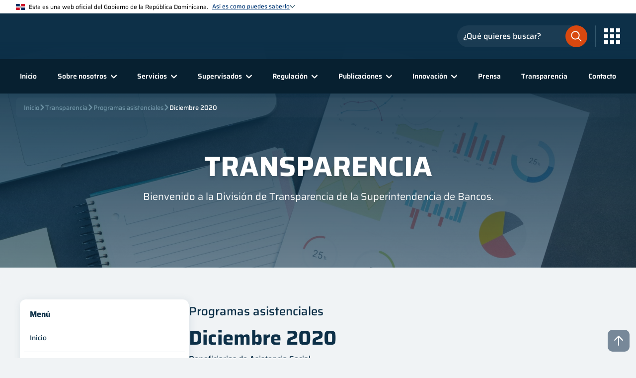

--- FILE ---
content_type: text/html; charset=utf-8
request_url: https://www.sb.gob.do/transparencia/programas-asistenciales/diciembre-2020/
body_size: 23593
content:


<html lang="es">
<head>
        <title>Diciembre 2020</title>
        <meta name="description" content="Beneficiarios de Asistencia Social">
        <meta property="og:image" content="/media/fnqpp0wr/apple-touch-icon.png">
    <meta name="viewport" content="width=device-width, initial-scale=1, viewport-fit=cover" />
    <meta name="robots" content="index, follow">
            <link rel="icon" href="/media/ycfbtfz3/favicon.svg">
            <link rel="apple-touch-icon" href="/media/fnqpp0wr/apple-touch-icon.png">
    <link rel="manifest" href="/manifest.json">
    <link href="https://assets.calendly.com/assets/external/widget.css" rel="stylesheet">
    
    
        <link rel="stylesheet" type="text/css" href='/css/main.min.css?v=m7mDVUC1Qf3KRcoE_yIuCCgg0xR7QrA_k7o8tzMrpIg' />
        <link rel="stylesheet" type="text/css" href='/css/inputs.min.css?v=5KH_Tnkd2y5fXHN8_lQHNuAZiaQGLCwxE4PPdl1uU8M' />
        <link rel="stylesheet" type="text/css" href='/css/selects.min.css?v=H-Th-QwGa6J7vmev6l4-U1E5FW6phCg-Yv8zzmjqpA4' />
        <link rel="stylesheet" type="text/css" href='/css/textareas.min.css?v=ZU5Y1_JkCnj10Va_LKKpXWlcfZQsNTYMqAgsAMHmyU0' />
        <link rel="stylesheet" type="text/css" href='/css/checkboxes.min.css?v=oBPhaXBHDFMO4zHr5QodxunInDEQUwc71b5wU-t7bpM' />
        <link rel="stylesheet" type="text/css" href='/css/radioboxes.min.css?v=o1_D4PUSfzTrxlA-5BIMSB-ZVAM4EZI79bhDYqP7PeI' />
        <link rel="stylesheet" type="text/css" href='/css/buttons.min.css?v=UVlJ9q8zKNVpfv1IXOGCpOFqxvSQHl2sogBG3S1U87Y' />
        <link rel="stylesheet" type="text/css" href='/css/file_inputs.min.css?v=r0fFQO28HqCYgXtaOoepw-9OokUXScIfNNPIZ777ccw' />
        <link rel="stylesheet" type="text/css" href='/css/card.min.css?v=VTuZv1YGG9Y-OAmqWQRTvXeNSeCfJDWln_iFGEvN1zQ' />
        <link rel="stylesheet" type="text/css" href='/css/hoverer_icon.min.css?v=NjEkHabe96w4Nb3241u4DAbaCacrPDimxJDm4LRh-ec' />
        <link rel="stylesheet" type="text/css" href="/css/header.min.css?v=hkIITTH3_tJX1ZW-gaDs4naPH6yzffBq1LEZ1OLtL3I" />
        <link rel="stylesheet" type="text/css" href="/css/footer.min.css?v=Up3-N_pivc4khcR0j144kGYz3umraaiosKJx64I06-M" />
        <link rel="stylesheet" type="text/css" href="/css/social_media_icons.min.css?v=8PVq8U7QOK6omD0D-QgNfvNxmoOsEMCigVzQHzdd-5o" />
        <link rel="stylesheet" type="text/css" href="/css/modal.min.css?v=j9in6o5t71BN_-tSxEmhlaIEKmmsXodosu0_3lC9UiI" />
        <link rel="stylesheet" type="text/css" href='/css/breadcrumbs.min.css?v=RHJE-dsbBKjQPUBy_ktNujW15iV8p0HnUXTQwf-Azcc' />
        <link rel="stylesheet" type="text/css" href='/css/rich_text_editor_styles.min.css?v=tT60QQcohI11w1Ej5V07dVPFGQsmrr4Hw3E45VJRc4E' />
        <link rel="stylesheet" type="text/css" href='/css/go_to_top.min.css?v=_9RFqppmjPWZ2OlD-RrEuigaofHuxMdBJJKUORZOXNk' />
        <link rel="stylesheet" type="text/css" media="print" href='/css/print.min.css?v=sXRtqrWFspcTgr-e8FzNPHOlMx2MZaR69gs21-Bk6vc' />
    
    
    


        <link rel="stylesheet" type="text/css" href='/css/introduction.min.css?v=SWd8OYav5PR-YS8riAa5cCoMd08BjYcX9bSVdXTfIUE' />
        <link rel="stylesheet" type="text/css" href='/css/transparency_common_styles.min.css?v=ycabW548HRAEPmoAL_jRKsrSCGTDKH8zc7EvpoT5Otc' />
        <link rel="stylesheet" type="text/css" href='/css/transparency_side_menu.min.css?v=eOtdMSEuJFccTudLPAL8MED_D55dn9F1rqgMPRtV5Fk' />
        <link rel="stylesheet" type="text/css" href='/css/document_repository_common.min.css?v=jLagl08Zk_YTC1StPEzQFj8kQryF5A88fkJS5Gbuks4' />
        <link rel="stylesheet" type="text/css" href='/css/tile_card_downloadable.min.css?v=5Mb_CJ05MrktDsZQZtAa-Q5v-2IWIEtMDHCe5Kt7jvo' />
    <!-- Pages -->
    <!-- Partial View -->
        <link rel="stylesheet" type="text/css" href='/css/filters_sort_container.min.css?v=kVod_N1w9VrLK7z_KHOFNRXJljNnIchcG1JdiC5_00c' />
        <link rel="stylesheet" type="text/css" href='/css/filters_dropdown_list.min.css?v=EK7AsyPZ7CHGXLwvl6aD27D4NxyeKt_HGI3lunxJKL4' />
        <link rel="stylesheet" type="text/css" href='/css/pagination_container.min.css?v=mn7gZNOTdl_L1eu44JfsC2G6s9tA6Lzc9oLX351J-jE' />
        <link rel="stylesheet" type="text/css" href='/css/nav_pagination.min.css?v=pLLSFpQPzKvkV-ttbGZhruAc6K1AonOauv4_TQwEfeE' />



<!--google analytics-->
<!-- Google tag (gtag.js) -->
<script async src="https://www.googletagmanager.com/gtag/js?id=G-V0VETDG9VT"></script>
<script>
  window.dataLayer = window.dataLayer || [];
  function gtag(){dataLayer.push(arguments);}
  gtag('js', new Date());

  gtag('config', 'G-V0VETDG9VT');
</script>
<!-- End Google Analytics --></head>
<body>
    <!-- Nav goes here! -->

<header class="header_container">
    <div class="header_gradient"></div>
    <div class="top_header_banner_info__container">
        <div class="banner_header_container">

    <img class="image_flag" title="dominican-flag.svg" src="/media/pxsfirze/dominican-flag.svg" />
            <span>Esta es una web oficial del Gobierno de la Rep&#xFA;blica Dominicana.</span>
            <div class="link_text__and__image_chevron__container" onclick="bannerHeaderChevronClicked(event, true)">
                <span class="link_text_banner">As&#xED; es como puedes saberlo</span>

    <img class="image_chevron" title="Chevron Hover Dark" src="/media/2r4o50k0/chevron_hover_dark.svg" alt="Signo de mayor que azul" />
            </div>
        </div>
            <div class="banner_body_container">
                    <div class="banner_body_card_container">
                        <div class="card_image_container">

    <img title="bank-light.svg" src="/media/w23jtcqg/bank-light.svg" />
                        </div>
                        <div class="card_text_container">
                            <label>Los sitios web oficiales utilizan .gob.do o .gov.do</label>
                            <span>Un sitio .gob.do o .gov.do significa que pertenece a una organizaci&#xF3;n oficial del Estado dominicano.</span>
                        </div>
                    </div>
                    <div class="banner_body_card_container">
                        <div class="card_image_container">

    <img title="padlock-light.svg" src="/media/zbndlrcg/padlock-light.svg" />
                        </div>
                        <div class="card_text_container">
                            <label>Los sitios web oficiales .gob.do o .gov.do seguros utilizan HTTPS </label>
                            <span>Un candado (&#x1F512;) o https:// significa que est&#xE1;s conectado a un sitio seguro dentro de .gob.do o .gov.do. Comparte informaci&#xF3;n confidencial s&#xF3;lo en los sitios seguros de .gob.do o .gov.do.</span>
                        </div>
                    </div>
            </div>
    </div>
    <div class="main_header">
        <div class="main_header_container">
            <div class="main_logo_container">
                        <a href="/" target="_self">

    <img title="Logo Superintendencia De Bancos" src="/media/b25hddi1/logo-superintendencia-de-bancos.svg" alt="Logo Superintendencia De Bancos" />
                        </a>
            </div>
            <div class="search__menu_icon__container">
                <div class="search_input_icon" onclick="headerSearchInputClicked()">

    <img title="search-input-orange.svg" src="/media/gdpjleij/search-input-orange.svg" />
                </div>
                <div class="main_header__search_input_container">
        <div class="search_input_container">
            <div class="input_container dark_bg small_input invert_icon layout_2">
                <input name="searchInput"
                       placeholder="¿Qué quieres buscar?"
                       type="text"
                       id="searchInput" />
                <div class="border"></div>
                <label class="label_text">¿Qué quieres buscar?</label>
                    <div class="icon">

    <img title="search-input-orange.svg" src="/media/gdpjleij/search-input-orange.svg" />

    <img title="search-input-orange.svg" src="/media/gdpjleij/search-input-orange.svg" />
                    </div>
            </div>
        </div>
                </div>
                <span class="icons_btn_divider"></span>
                    <div class="hoverer_icon transparent_to_lg no_anim menu_icon_container big_icon" onclick="headerMenuClicked(event)">

    <img title="Mobile Menu Light" src="/media/e21jdiuy/mobile_menu_light.svg" alt="Icono de menu mobil blanco" />

    <img class="close_icon" title="Close Circle Light" src="/media/uqwftwkh/close-circle-light.svg" alt="Icono de circulo con X dentro, blanco" />
                    </div>
                <div class="menu_icon_container grid_icon" onclick="headerMenuGridClicked(event)">

    <img title="grid-menu-light.svg" src="/media/hiup2s44/grid-menu-light.svg" />
                </div>
                <div class="backdrop_container" onclick="headerMenuGridClicked(event)"></div>
        <div class="external_links__container">
                <div class="external_links_header__container">
                    <span>Enlaces de inter&#xE9;s</span>
                    <div class="external_links_header__image__container" onclick="headerMenuGridClicked(event)">

    <img title="Close Circle Dark" src="/media/kacazt5s/close_circle_dark.svg" alt="Icono de Circulo con X en el medio azul" />
                    </div>
                </div>
            <div class="external_links__slide_down_animation__container">
                <div class="external_links__slide_down__container external_links__slide_down__opened">
                    <div class="external_links__slide_down_header" onclick="openCloseExternalLinkSlideDownHeader(event)">
                        <span>Portales</span>

    <img title="Chevron Down Dark" src="/media/t4skwmbm/chevron-down-dark.svg" alt="Icono de chevron hacia abajo, azul oscuro" />
                    </div>
                        <div class="external_links__slide_down_content_animation__container">
                            <div class="external_links__slide_down_content__container">
                                        <a class="external_links__slide_down_box" href="https://dominicana.gob.do/" target="_blank">
                                                <div class="external_links__slide_down_box__image">

    <img title="Dominicana Gob Do" src="/media/wlbj2qth/dominicana-gob-do.svg" alt="Logo del portal oficial del Estado Dominicano" />

    <img class="hover_img" title="Dominicana Gob Do" src="/media/wlbj2qth/dominicana-gob-do.svg" alt="Logo del portal oficial del Estado Dominicano" />
                                                </div>
                                            <span class="external_links__slide_down_box__footer">Dominicana.gob.do</span>
                                        </a>
                                        <a class="external_links__slide_down_box" href="https://observatorioserviciospublicos.gob.do/" target="_blank">
                                                <div class="external_links__slide_down_box__image">

    <img title="ONCS" src="/media/mjodkg3c/oncs.svg" alt="Logo del Observatorio Nacional de la Calidad de los Servicios P&#xFA;blicos" />

    <img class="hover_img" title="ONCS" src="/media/mjodkg3c/oncs.svg" alt="Logo del Observatorio Nacional de la Calidad de los Servicios P&#xFA;blicos" />
                                                </div>
                                            <span class="external_links__slide_down_box__footer">Observatorio Nacional</span>
                                        </a>
                                        <a class="external_links__slide_down_box" href="https://www.gob.do/" target="_blank">
                                                <div class="external_links__slide_down_box__image">

    <img title="Servicio En Linea RD" src="/media/nlmjxmop/servicio-en-linea-rd.svg" alt="Logo de la Plataforma Servicios en L&#xED;nea RD" />

    <img class="hover_img" title="Servicio En Linea RD" src="/media/nlmjxmop/servicio-en-linea-rd.svg" alt="Logo de la Plataforma Servicios en L&#xED;nea RD" />
                                                </div>
                                            <span class="external_links__slide_down_box__footer">Portal &#xDA;nico de Servicios</span>
                                        </a>
                                        <a class="external_links__slide_down_box" href="https://311.gob.do/" target="_blank">
                                                <div class="external_links__slide_down_box__image">

    <img title="311" src="/media/5snpipst/311.svg" alt="Logo del Sistema Nacional de Atenci&#xF3;n Ciudadana" />

    <img class="hover_img" title="311" src="/media/5snpipst/311.svg" alt="Logo del Sistema Nacional de Atenci&#xF3;n Ciudadana" />
                                                </div>
                                            <span class="external_links__slide_down_box__footer">311</span>
                                        </a>
                                        <a class="external_links__slide_down_box" href="https://911.gob.do/" target="_blank">
                                                <div class="external_links__slide_down_box__image">

    <img title="911" src="/media/kk1jmpvn/911.svg" alt="Logo del 911 Sistema Nacional de Atenci&#xF3;n a Emergencias y Seguridad" />

    <img class="hover_img" title="911" src="/media/kk1jmpvn/911.svg" alt="Logo del 911 Sistema Nacional de Atenci&#xF3;n a Emergencias y Seguridad" />
                                                </div>
                                            <span class="external_links__slide_down_box__footer">911</span>
                                        </a>
                            </div>
                        </div>
                </div>
            </div>
        </div>
            </div>
        </div>
    </div>
    <div class="secondary_header">
        <div class="backdrop_container" onclick="closeHeaderMenuAndSearchInputClicked(event)"></div>
        <div class="secondary_header__search_input_container">
        <div class="search_input_container">
            <div class="input_container dark_bg small_input invert_icon layout_2">
                <input name="searchInput"
                       placeholder="¿Qué quieres buscar?"
                       type="text"
                       id="searchInput" />
                <div class="border"></div>
                <label class="label_text">¿Qué quieres buscar?</label>
                    <div class="icon">

    <img title="search-input-orange.svg" src="/media/gdpjleij/search-input-orange.svg" />

    <img title="search-input-orange.svg" src="/media/gdpjleij/search-input-orange.svg" />
                    </div>
            </div>
        </div>
        </div>
        <div class="secondary_header__links_external_links__container">
        <div class="external_links__container">
                <div class="external_links_header__container" onclick="headerOpenCloseExternalLinks(event)">
                    <span>Enlaces de inter&#xE9;s</span>

    <img title="Chevron Down Dark" src="/media/t4skwmbm/chevron-down-dark.svg" alt="Icono de chevron hacia abajo, azul oscuro" />
                </div>
            <div class="external_links__slide_down_animation__container">
                <div class="external_links__slide_down__container external_links__slide_down__opened">
                    <div class="external_links__slide_down_header" onclick="openCloseExternalLinkSlideDownHeader(event)">
                        <span>Portales</span>

    <img title="Chevron Down Dark" src="/media/t4skwmbm/chevron-down-dark.svg" alt="Icono de chevron hacia abajo, azul oscuro" />
                    </div>
                        <div class="external_links__slide_down_content_animation__container">
                            <div class="external_links__slide_down_content__container">
                                        <a class="external_links__slide_down_box" href="https://dominicana.gob.do/" target="_blank">
                                                <div class="external_links__slide_down_box__image">

    <img title="Dominicana Gob Do" src="/media/wlbj2qth/dominicana-gob-do.svg" alt="Logo del portal oficial del Estado Dominicano" />

    <img class="hover_img" title="Dominicana Gob Do" src="/media/wlbj2qth/dominicana-gob-do.svg" alt="Logo del portal oficial del Estado Dominicano" />
                                                </div>
                                            <span class="external_links__slide_down_box__footer">Dominicana.gob.do</span>
                                        </a>
                                        <a class="external_links__slide_down_box" href="https://observatorioserviciospublicos.gob.do/" target="_blank">
                                                <div class="external_links__slide_down_box__image">

    <img title="ONCS" src="/media/mjodkg3c/oncs.svg" alt="Logo del Observatorio Nacional de la Calidad de los Servicios P&#xFA;blicos" />

    <img class="hover_img" title="ONCS" src="/media/mjodkg3c/oncs.svg" alt="Logo del Observatorio Nacional de la Calidad de los Servicios P&#xFA;blicos" />
                                                </div>
                                            <span class="external_links__slide_down_box__footer">Observatorio Nacional</span>
                                        </a>
                                        <a class="external_links__slide_down_box" href="https://www.gob.do/" target="_blank">
                                                <div class="external_links__slide_down_box__image">

    <img title="Servicio En Linea RD" src="/media/nlmjxmop/servicio-en-linea-rd.svg" alt="Logo de la Plataforma Servicios en L&#xED;nea RD" />

    <img class="hover_img" title="Servicio En Linea RD" src="/media/nlmjxmop/servicio-en-linea-rd.svg" alt="Logo de la Plataforma Servicios en L&#xED;nea RD" />
                                                </div>
                                            <span class="external_links__slide_down_box__footer">Portal &#xDA;nico de Servicios</span>
                                        </a>
                                        <a class="external_links__slide_down_box" href="https://311.gob.do/" target="_blank">
                                                <div class="external_links__slide_down_box__image">

    <img title="311" src="/media/5snpipst/311.svg" alt="Logo del Sistema Nacional de Atenci&#xF3;n Ciudadana" />

    <img class="hover_img" title="311" src="/media/5snpipst/311.svg" alt="Logo del Sistema Nacional de Atenci&#xF3;n Ciudadana" />
                                                </div>
                                            <span class="external_links__slide_down_box__footer">311</span>
                                        </a>
                                        <a class="external_links__slide_down_box" href="https://911.gob.do/" target="_blank">
                                                <div class="external_links__slide_down_box__image">

    <img title="911" src="/media/kk1jmpvn/911.svg" alt="Logo del 911 Sistema Nacional de Atenci&#xF3;n a Emergencias y Seguridad" />

    <img class="hover_img" title="911" src="/media/kk1jmpvn/911.svg" alt="Logo del 911 Sistema Nacional de Atenci&#xF3;n a Emergencias y Seguridad" />
                                                </div>
                                            <span class="external_links__slide_down_box__footer">911</span>
                                        </a>
                            </div>
                        </div>
                </div>
            </div>
        </div>
            <nav class="links_container">
                <div class="option_container">
                    <a href="/">Inicio</a>
                </div>
                    <div class="option_container has_children width6 Sobre_nosotros" onclick="headerOpenSubMenu(event, 'Sobre_nosotros')">
        <div class="slide_mouse_leave_container ">
            <div class="slide_container">
                    <div class="option_container">
                        <a href="/sobre-nosotros/qui&#xE9;nes-somos/">&#xBF;Qui&#xE9;nes somos?</a>
                    </div>
                    <div class="option_container">
                        <a href="/sobre-nosotros/ejes-estrategicos/">Ejes estrat&#xE9;gicos</a>
                    </div>
                    <div class="option_container">
                        <a href="/sobre-nosotros/despacho-del-superintendente/">Despacho del Superintendente</a>
                    </div>
                    <div class="option_container">
                        <a href="/sobre-nosotros/comite-ejecutivo/">Comit&#xE9; ejecutivo</a>
                    </div>
                    <div class="option_container">
                        <a href="/sobre-nosotros/organigrama/">Organigrama</a>
                    </div>
                    <div class="option_container">
                        <a href="/sobre-nosotros/galeria-de-superintendentes/">Galer&#xED;a de Superintendentes</a>
                    </div>
                    <div class="option_container">
                        <a href="/sobre-nosotros/marco-legal/">Marco legal</a>
                    </div>
                    <div class="option_container">
                        <a href="/sobre-nosotros/relaciones-interinstitucionales/">Relaciones interinstitucionales</a>
                    </div>
                    <div class="option_container">
                        <a href="/sobre-nosotros/litigios-vigentes/">Litigios vigentes</a>
                    </div>
                    <div class="option_container">
                        <a href="/sobre-nosotros/sostenibilidad/">Sostenibilidad</a>
                    </div>
                    <div class="option_container">
                        <a href="/sobre-nosotros/preguntas-frecuentes/">Preguntas frecuentes</a>
                    </div>
                    <div class="option_container">
                        <a href="/sobre-nosotros/unete-a-nuestro-equipo/">&#xDA;nete a nuestro equipo</a>
                    </div>
            </div>
        </div>
            <a class="option_click" href="/sobre-nosotros/">
                <span>Sobre nosotros</span>

    <img title="Chevron Hover Light" src="/media/wkhf1fxg/chevron_hover_light.svg" alt="Icono de chevron blanco" />
            </a>
                    </div>
                    <div class="option_container has_children width2 Servicios" onclick="headerOpenSubMenu(event, 'Servicios')">
        <div class="slide_mouse_leave_container ">
            <div class="slide_container">
                    <div class="option_container link_new_tab">
                        <a href="https://prousuario.gob.do/" target="_blank">
                            <span>Atenci&#xF3;n al usuario</span>

    <img title="Link New Tab" src="/media/jx3mmqwb/link_new_tab.svg" alt="Icono de nuevo enlace blanco" />
                        </a>
                    </div>
                    <div class="option_container">
                        <a href="/servicios/certificaciones-legales/">Certificaciones legales</a>
                    </div>
                    <div class="option_container">
                        <a href="/servicios/registro-de-entidades/">Registro de entidades</a>
                    </div>
                    <div class="option_container link_new_tab">
                        <a href="https://escuela.sb.gob.do/" target="_blank">
                            <span>Escuela SB</span>

    <img title="Link New Tab" src="/media/jx3mmqwb/link_new_tab.svg" alt="Icono de nuevo enlace blanco" />
                        </a>
                    </div>
            </div>
        </div>
            <a class="option_click" href="/servicios/">
                <span>Servicios</span>

    <img title="Chevron Hover Light" src="/media/wkhf1fxg/chevron_hover_light.svg" alt="Icono de chevron blanco" />
            </a>
                    </div>
                    <div class="option_container has_children width6 Supervisados" onclick="headerOpenSubMenu(event, 'Supervisados')">
        <div class="slide_mouse_leave_container ">
            <div class="slide_container">
                    <div class="option_container">
                        <a href="/supervisados/entidades-de-intermediacion-financiera/">Entidades de Intermediaci&#xF3;n Financiera</a>
                    </div>
                    <div class="option_container">
                        <a href="/supervisados/entidades-de-intermediacion-cambiaria/">Entidades de Intermediaci&#xF3;n Cambiaria</a>
                    </div>
                    <div class="option_container">
                        <a href="/supervisados/fiduciarias/">Fiduciarias</a>
                    </div>
                    <div class="option_container">
                        <a href="/supervisados/sociedades-de-informacion-crediticia/">Sociedades de Informaci&#xF3;n Crediticia</a>
                    </div>
                    <div class="option_container">
                        <a href="/supervisados/firmas-de-auditores-externos/">Firmas de auditores externos</a>
                    </div>
                    <div class="option_container">
                        <a href="/supervisados/oficinas-de-representacion/">Oficinas de representaci&#xF3;n</a>
                    </div>
                    <div class="option_container">
                        <a href="/supervisados/subagentes/">Subagentes</a>
                    </div>
                    <div class="option_container">
                        <a href="/supervisados/otras-entidades/">Otras entidades</a>
                    </div>
                    <div class="option_container link_new_tab">
                        <a href="https://prousuario.gob.do/consultas/mapa-de-puntos-de-acceso-bancario/" target="_blank">
                            <span>Mapa de puntos de acceso bancario</span>

    <img title="Link New Tab" src="/media/jx3mmqwb/link_new_tab.svg" alt="Icono de nuevo enlace blanco" />
                        </a>
                    </div>
                    <div class="option_container">
                        <a href="/supervisados/prevencion-de-lavado-de-activos/">Prevenci&#xF3;n de lavado de activos</a>
                    </div>
                    <div class="option_container">
                        <a href="/supervisados/sanciones/">Sanciones</a>
                    </div>
            </div>
        </div>
            <a class="option_click" href="/supervisados/">
                <span>Supervisados</span>

    <img title="Chevron Hover Light" src="/media/wkhf1fxg/chevron_hover_light.svg" alt="Icono de chevron blanco" />
            </a>
                    </div>
                    <div class="option_container has_children width6 Regulaci&#xF3;n" onclick="headerOpenSubMenu(event, 'Regulaci&#xF3;n')">
        <div class="slide_mouse_leave_container ">
            <div class="slide_container">
                    <div class="option_container">
                        <a href="/regulacion/compendio-de-leyes-y-reglamentos/">Compendio de leyes y reglamentos</a>
                    </div>
                    <div class="option_container">
                        <a href="/regulacion/informes-regulatorios/">Informes regulatorios</a>
                    </div>
                    <div class="option_container">
                        <a href="/regulacion/normativas-sb/">Normativas SB</a>
                    </div>
                    <div class="option_container">
                        <a href="/regulacion/requerimientos-de-informacion/">Requerimientos de informaci&#xF3;n</a>
                    </div>
                    <div class="option_container">
                        <a href="/regulacion/manual-de-solicitudes/">Manual de solicitudes</a>
                    </div>
                    <div class="option_container">
                        <a href="/regulacion/marco-contable/">Marco contable</a>
                    </div>
                    <div class="option_container">
                        <a href="/regulacion/reglamentos/">Reglamentos</a>
                    </div>
                    <div class="option_container">
                        <a href="/regulacion/leyes/">Leyes</a>
                    </div>
                    <div class="option_container">
                        <a href="/regulacion/marco-de-supervision/">Marco de supervisi&#xF3;n</a>
                    </div>
                    <div class="option_container">
                        <a href="/regulacion/preguntas-frecuentes/">Preguntas frecuentes</a>
                    </div>
                    <div class="option_container">
                        <a href="/regulacion/consultas-publicas/">Consultas p&#xFA;blicas</a>
                    </div>
            </div>
        </div>
            <a class="option_click" href="/regulacion/">
                <span>Regulaci&#xF3;n</span>

    <img title="Chevron Hover Light" src="/media/wkhf1fxg/chevron_hover_light.svg" alt="Icono de chevron blanco" />
            </a>
                    </div>
                    <div class="option_container has_children width4 Publicaciones" onclick="headerOpenSubMenu(event, 'Publicaciones')">
        <div class="slide_mouse_leave_container is_right">
            <div class="slide_container">
                    <div class="option_container link_new_tab">
                        <a href="https://simbad.sb.gob.do/" target="_blank">
                            <span>SIMBAD (Estad&#xED;sticas)</span>

    <img title="Link New Tab" src="/media/jx3mmqwb/link_new_tab.svg" alt="Icono de nuevo enlace blanco" />
                        </a>
                    </div>
                    <div class="option_container">
                        <a href="/publicaciones/publicaciones-tecnicas/">Publicaciones t&#xE9;cnicas</a>
                    </div>
                    <div class="option_container">
                        <a href="/publicaciones/libros-y-revistas/">Libros y revistas</a>
                    </div>
                    <div class="option_container">
                        <a href="/publicaciones/blog-institucional/">Blog institucional</a>
                    </div>
                    <div class="option_container">
                        <a href="/publicaciones/avisos-publicos/">Avisos p&#xFA;blicos</a>
                    </div>
                    <div class="option_container">
                        <a href="/publicaciones/bienes-en-venta/">Bienes en venta</a>
                    </div>
                    <div class="option_container link_new_tab">
                        <a href="https://desarrollador.sb.gob.do/" target="_blank">
                            <span>APIs</span>

    <img title="Link New Tab" src="/media/jx3mmqwb/link_new_tab.svg" alt="Icono de nuevo enlace blanco" />
                        </a>
                    </div>
            </div>
        </div>
            <a class="option_click" href="/publicaciones/">
                <span>Publicaciones</span>

    <img title="Chevron Hover Light" src="/media/wkhf1fxg/chevron_hover_light.svg" alt="Icono de chevron blanco" />
            </a>
                    </div>
                    <div class="option_container has_children width2 Innovaci&#xF3;n" onclick="headerOpenSubMenu(event, 'Innovaci&#xF3;n')">
        <div class="slide_mouse_leave_container is_right">
            <div class="slide_container">
                    <div class="option_container">
                        <a href="/innovacion/innovacion-financiera/">Innovaci&#xF3;n financiera</a>
                    </div>
                    <div class="option_container">
                        <a href="/innovacion/inclusion-financiera/">Inclusi&#xF3;n financiera</a>
                    </div>
                    <div class="option_container">
                        <a href="/innovacion/economia-conductual/">Econom&#xED;a conductual</a>
                    </div>
            </div>
        </div>
            <a class="option_click" href="/innovacion/">
                <span>Innovaci&#xF3;n</span>

    <img title="Chevron Hover Light" src="/media/wkhf1fxg/chevron_hover_light.svg" alt="Icono de chevron blanco" />
            </a>
                    </div>
                    <div class="option_container">
                        <a href="/prensa/">Prensa</a>
                    </div>
                    <div class="option_container">
                        <a href="/transparencia/">Transparencia</a>
                    </div>
                    <div class="option_container">
                        <a href="/contacto/">Contacto</a>
                    </div>
                <div class="social_media_icons_container">
                    
<div class="icons_container">
                <a class="hoverer_icon " href="https://twitter.com/superdebancosrd" target="_blank">
                    <img title="sbweb-twitter" src="/media/ewfdtmgl/x-blue.svg" />
                </a>
                <a class="hoverer_icon " href="https://web.facebook.com/SuperdeBancosRD" target="_blank">
                    <img title="sbweb-facebook" src="/media/qd4ipn1j/facebook_dark.svg" alt="Icono de facebook azul" />
                </a>
                <a class="hoverer_icon " href="https://www.instagram.com/superdebancosrd" target="_blank">
                    <img title="sbweb-instagram" src="/media/xinhl0bq/instagram_dark.svg" alt="Icono de Instagram azul" />
                </a>
                <a class="hoverer_icon " href="https://www.youtube.com/user/SuperdeBancosRD" target="_blank">
                    <img title="sbweb-youtube" src="/media/pkljkvu1/youtube_dark.svg" alt="Icono de youtube azul" />
                </a>
</div>
                </div>
            </nav>
        </div>
    </div>
    
    <div class="breadcrumbs_container">
        <div class="breadcrumbs_scroll_container">
            <div class="breadcrumbs_scroll">
                    <a class="breadcrumbs_link " href="/">
                        Inicio
                    </a>
                        <div class="breadcrumbs_icon_container">

    <img class="breadcrumbs_icon" title="Chevron Light Gray" src="/media/kckch5os/chevron-light-gray.svg" alt="icono de mayor que gris" />
                        </div>
                    <a class="breadcrumbs_link " href="/transparencia/">
                        Transparencia
                    </a>
                        <div class="breadcrumbs_icon_container">

    <img class="breadcrumbs_icon" title="Chevron Light Gray" src="/media/kckch5os/chevron-light-gray.svg" alt="icono de mayor que gris" />
                        </div>
                    <a class="breadcrumbs_link " href="/transparencia/programas-asistenciales/">
                        Programas asistenciales
                    </a>
                        <div class="breadcrumbs_icon_container">

    <img class="breadcrumbs_icon" title="Chevron Light Gray" src="/media/kckch5os/chevron-light-gray.svg" alt="icono de mayor que gris" />
                        </div>
                    <a class="breadcrumbs_link active" href="/transparencia/programas-asistenciales/diciembre-2020/">
                        Diciembre 2020
                    </a>
            </div>
        </div>
    </div>

</header>
    <!-- Content -->
    <div class="go_to_top_container">
        <div class="go_to_top hoverer_icon no_anim" id="topBtn">

    <img title="Arrow Up" src="/media/syqfcwvs/arrow-up.svg" alt="Icono de flecha hacia arriba blanco " />
        </div>
    </div>
    
    <></>


<div class="main_layout_reverse">
    <div class="transparency_common_details_section top_border_radius bottom_border_radius">
        <div class="transparency_common_details_container">


    <div class="card_container_side_menu card colorWhite withBoxShadow has_mobile_menu">
        <div class="title_container">
            <span class="title">Menú</span>
            <div class="dropdown" onclick="transparencyMenuClicked()">

    <img title="Mobile Menu Dark" src="/media/o55jjdz0/mobile-menu-dark.svg" alt="Icono de menu mobil azul oscuro" />

    <img title="Close Circle Orange" src="/media/graidth0/close-circle-orange.svg" alt="Icono de circulo con signo de X dentro, naranja" />
            </div>
        </div>
        <div class="content_links_container">
            <div class="content_option_container">
                <a href="/transparencia/" onclick="preventBubbling(event)">
                    Inicio
                </a>
            </div>
                        <div class="content_option_container has_children desktop width3 Base_legal_de_la_Instituci&#xF3;n" onclick="transparencyOpenSubMenu(event, 'Base_legal_de_la_Instituci&#xF3;n')">
        <div class="content_slide_mouse_leave_container">
            <div class="content_slide_container">
                        <div class="content_option_container desktop">
                            <a href="/transparencia/base-legal-de-la-institucion/constitucion-de-la-republica-dominicana/" onclick="preventBubbling(event)">Constituci&#xF3;n de la Rep&#xFA;blica Dominicana</a>
                        </div>
                        <div class="content_option_container desktop">
                            <a href="/transparencia/base-legal-de-la-institucion/leyes/" onclick="preventBubbling(event)">Leyes</a>
                        </div>
                        <div class="content_option_container desktop">
                            <a href="/transparencia/base-legal-de-la-institucion/decretos/" onclick="preventBubbling(event)">Decretos</a>
                        </div>
                    <div class="content_option_container desktop link_new_tab">
                        <a href="/regulacion/normativas-sb/" onclick="preventBubbling(event)">
                            <span>Resoluciones</span>

    <img title="Link New Tab Gray" src="/media/2anj4jva/link_new_tab_gray.svg" alt="icono de nuevo enlace gris" />
                        </a>
                    </div>
                        <div class="content_option_container desktop">
                            <a href="/transparencia/base-legal-de-la-institucion/otras-normativas/" onclick="preventBubbling(event)">Otras normativas</a>
                        </div>
            </div>
        </div>
            <div class="content_option_click">
                <span>Base legal de la Instituci&#xF3;n</span>
                <div class="chevron_icon_container">

    <img class="gray" title="Chevron Light Gray" src="/media/kckch5os/chevron-light-gray.svg" alt="icono de mayor que gris" />

    <img class="dark" title="Chevron Down Dark" src="/media/t4skwmbm/chevron-down-dark.svg" alt="Icono de chevron hacia abajo, azul oscuro" />
                </div>
            </div>
                        </div>
                        <div class="content_option_container has_children desktop width2 Marco_legal_de_Transparencia" onclick="transparencyOpenSubMenu(event, 'Marco_legal_de_Transparencia')">
        <div class="content_slide_mouse_leave_container">
            <div class="content_slide_container">
                        <div class="content_option_container desktop">
                            <a href="/transparencia/marco-legal-de-transparencia/leyes/" onclick="preventBubbling(event)">Leyes</a>
                        </div>
                        <div class="content_option_container desktop">
                            <a href="/transparencia/marco-legal-de-transparencia/decretos/" onclick="preventBubbling(event)">Decretos</a>
                        </div>
                        <div class="content_option_container desktop">
                            <a href="/transparencia/marco-legal-de-transparencia/resoluciones/" onclick="preventBubbling(event)">Resoluciones</a>
                        </div>
                        <div class="content_option_container desktop">
                            <a href="/transparencia/marco-legal-de-transparencia/otras-normativas/" onclick="preventBubbling(event)">Otras normativas</a>
                        </div>
            </div>
        </div>
            <div class="content_option_click">
                <span>Marco legal de Transparencia</span>
                <div class="chevron_icon_container">

    <img class="gray" title="Chevron Light Gray" src="/media/kckch5os/chevron-light-gray.svg" alt="icono de mayor que gris" />

    <img class="dark" title="Chevron Down Dark" src="/media/t4skwmbm/chevron-down-dark.svg" alt="Icono de chevron hacia abajo, azul oscuro" />
                </div>
            </div>
                        </div>
                        <div class="content_option_container desktop">
                            <a href="/transparencia/estructura-organica-de-la-institucion/" onclick="preventBubbling(event)">Estructura Org&#xE1;nica de la Instituci&#xF3;n</a>
                        </div>
                    <div class="content_option_container desktop link_new_tab">
                        <a href="https://www.transparencia.gob.do/" target="_blank" onclick="preventBubbling(event)">
                            <span>Portal &#xFA;nico de transparencia</span>

    <img title="Link New Tab Gray" src="/media/2anj4jva/link_new_tab_gray.svg" alt="icono de nuevo enlace gris" />
                        </a>
                    </div>
                        <div class="content_option_container has_children desktop width5 Oficina_de_libre_acceso_a_la_informaci&#xF3;n_(OAI)" onclick="transparencyOpenSubMenu(event, 'Oficina_de_libre_acceso_a_la_informaci&#xF3;n_(OAI)')">
        <div class="content_slide_mouse_leave_container">
            <div class="content_slide_container">
                        <div class="content_option_container desktop">
                            <a href="/transparencia/oficina-de-libre-acceso-a-la-informacion-oai/derecho-de-los-ciudadanos-de-acceder-a-la-informacion-publica/" onclick="preventBubbling(event)">Derecho de los ciudadanos de acceder a la informaci&#xF3;n p&#xFA;blica</a>
                        </div>
                        <div class="content_option_container desktop">
                            <a href="/transparencia/oficina-de-libre-acceso-a-la-informacion-oai/estructura-organizacional-de-la-oai/" onclick="preventBubbling(event)">Estructura organizacional de la OAI</a>
                        </div>
                        <div class="content_option_container desktop">
                            <a href="/transparencia/oficina-de-libre-acceso-a-la-informacion-oai/manual-de-organizacion-de-la-oai/" onclick="preventBubbling(event)">Manual de organizaci&#xF3;n de la OAI</a>
                        </div>
                        <div class="content_option_container desktop">
                            <a href="/transparencia/oficina-de-libre-acceso-a-la-informacion-oai/manual-de-procedimiento-de-la-oai/" onclick="preventBubbling(event)">Manual de procedimiento de la OAI</a>
                        </div>
                        <div class="content_option_container desktop">
                            <a href="/transparencia/oficina-de-libre-acceso-a-la-informacion-oai/estadisticas-y-balance-de-gestion-de-la-oai/" onclick="preventBubbling(event)">Estad&#xED;sticas y balance de gesti&#xF3;n de la OAI</a>
                        </div>
                        <div class="content_option_container desktop">
                            <a href="/transparencia/oficina-de-libre-acceso-a-la-informacion-oai/responsable-de-acceso-a-la-informacion/" onclick="preventBubbling(event)">Responsable de acceso a la informaci&#xF3;n</a>
                        </div>
                        <div class="content_option_container desktop">
                            <a href="/transparencia/oficina-de-libre-acceso-a-la-informacion-oai/resolucion-de-informacion-clasificada/" onclick="preventBubbling(event)">Resoluci&#xF3;n de informaci&#xF3;n clasificada</a>
                        </div>
                        <div class="content_option_container desktop">
                            <a href="/transparencia/oficina-de-libre-acceso-a-la-informacion-oai/indice-de-documentos-disponibles-para-la-entrega/" onclick="preventBubbling(event)">&#xCD;ndice de documentos disponibles para la entrega</a>
                        </div>
                    <div class="content_option_container desktop link_new_tab">
                        <a href="https://saip.gob.do/" target="_blank" onclick="preventBubbling(event)">
                            <span>Solicitud de Acceso a la informaci&#xF3;n (Portal SAIP)</span>

    <img title="Link New Tab Gray" src="/media/2anj4jva/link_new_tab_gray.svg" alt="icono de nuevo enlace gris" />
                        </a>
                    </div>
                        <div class="content_option_container desktop">
                            <a href="/transparencia/oficina-de-libre-acceso-a-la-informacion-oai/indice-de-transparencia-estandarizado/" onclick="preventBubbling(event)">&#xCD;ndice de transparencia estandarizado</a>
                        </div>
            </div>
        </div>
            <div class="content_option_click">
                <span>Oficina de libre acceso a la informaci&#xF3;n (OAI)</span>
                <div class="chevron_icon_container">

    <img class="gray" title="Chevron Light Gray" src="/media/kckch5os/chevron-light-gray.svg" alt="icono de mayor que gris" />

    <img class="dark" title="Chevron Down Dark" src="/media/t4skwmbm/chevron-down-dark.svg" alt="Icono de chevron hacia abajo, azul oscuro" />
                </div>
            </div>
                        </div>
                        <div class="content_option_container has_children desktop width2 Plan_estrat&#xE9;gico_de_la_instituci&#xF3;n" onclick="transparencyOpenSubMenu(event, 'Plan_estrat&#xE9;gico_de_la_instituci&#xF3;n')">
        <div class="content_slide_mouse_leave_container">
            <div class="content_slide_container">
                        <div class="content_option_container desktop">
                            <a href="/transparencia/plan-estrategico-de-la-institucion/planificacion-estrategica/" onclick="preventBubbling(event)">Planificaci&#xF3;n estrat&#xE9;gica</a>
                        </div>
                        <div class="content_option_container desktop">
                            <a href="/transparencia/plan-estrategico-de-la-institucion/plan-operativo-anual-poa/" onclick="preventBubbling(event)">Plan operativo anual (POA)</a>
                        </div>
                        <div class="content_option_container desktop">
                            <a href="/transparencia/plan-estrategico-de-la-institucion/memorias-institucionales/" onclick="preventBubbling(event)">Memorias institucionales</a>
                        </div>
            </div>
        </div>
            <div class="content_option_click">
                <span>Plan estrat&#xE9;gico de la instituci&#xF3;n</span>
                <div class="chevron_icon_container">

    <img class="gray" title="Chevron Light Gray" src="/media/kckch5os/chevron-light-gray.svg" alt="icono de mayor que gris" />

    <img class="dark" title="Chevron Down Dark" src="/media/t4skwmbm/chevron-down-dark.svg" alt="Icono de chevron hacia abajo, azul oscuro" />
                </div>
            </div>
                        </div>
                        <div class="content_option_container desktop">
                            <a href="/transparencia/publicaciones-oficiales/" onclick="preventBubbling(event)">Publicaciones Oficiales</a>
                        </div>
                        <div class="content_option_container has_children desktop width1 Estad&#xED;sticas_institucionales" onclick="transparencyOpenSubMenu(event, 'Estad&#xED;sticas_institucionales')">
        <div class="content_slide_mouse_leave_container">
            <div class="content_slide_container">
                        <div class="content_option_container desktop">
                            <a href="/transparencia/estadisticas-institucionales/estadisticas/" onclick="preventBubbling(event)">Estad&#xED;sticas</a>
                        </div>
                        <div class="content_option_container desktop">
                            <a href="/transparencia/estadisticas-institucionales/visualizacion-interactiva/" onclick="preventBubbling(event)">Visualizaci&#xF3;n Interactiva</a>
                        </div>
            </div>
        </div>
            <div class="content_option_click">
                <span>Estad&#xED;sticas institucionales</span>
                <div class="chevron_icon_container">

    <img class="gray" title="Chevron Light Gray" src="/media/kckch5os/chevron-light-gray.svg" alt="icono de mayor que gris" />

    <img class="dark" title="Chevron Down Dark" src="/media/t4skwmbm/chevron-down-dark.svg" alt="Icono de chevron hacia abajo, azul oscuro" />
                </div>
            </div>
                        </div>
                    <div class="content_option_container desktop link_new_tab">
                        <a href="/servicios/" onclick="preventBubbling(event)">
                            <span>Informaci&#xF3;n B&#xE1;sica de los Servicios P&#xFA;blicos</span>

    <img title="Link New Tab Gray" src="/media/2anj4jva/link_new_tab_gray.svg" alt="icono de nuevo enlace gris" />
                        </a>
                    </div>
                        <div class="content_option_container has_children desktop width1 Acceso_al_Portal_311" onclick="transparencyOpenSubMenu(event, 'Acceso_al_Portal_311')">
        <div class="content_slide_mouse_leave_container">
            <div class="content_slide_container">
                    <div class="content_option_container desktop link_new_tab">
                        <a href="https://311.gob.do/" onclick="preventBubbling(event)">
                            <span>Enlace al portal 311</span>

    <img title="Link New Tab Gray" src="/media/2anj4jva/link_new_tab_gray.svg" alt="icono de nuevo enlace gris" />
                        </a>
                    </div>
                        <div class="content_option_container desktop">
                            <a href="/transparencia/acceso-al-portal-311/estadisticas-trimestrales-de-casos-recibidos-a-traves-del-portal-311/" onclick="preventBubbling(event)">Estad&#xED;sticas trimestrales de casos recibidos a trav&#xE9;s del portal 311</a>
                        </div>
            </div>
        </div>
            <div class="content_option_click">
                <span>Acceso al Portal 311</span>
                <div class="chevron_icon_container">

    <img class="gray" title="Chevron Light Gray" src="/media/kckch5os/chevron-light-gray.svg" alt="icono de mayor que gris" />

    <img class="dark" title="Chevron Down Dark" src="/media/t4skwmbm/chevron-down-dark.svg" alt="Icono de chevron hacia abajo, azul oscuro" />
                </div>
            </div>
                        </div>
                        <div class="content_option_container desktop">
                            <a href="/transparencia/declaracion-jurada-de-patrimonio/" onclick="preventBubbling(event)">Declaraci&#xF3;n jurada de patrimonio</a>
                        </div>
                        <div class="content_option_container has_children desktop width1 Presupuesto" onclick="transparencyOpenSubMenu(event, 'Presupuesto')">
        <div class="content_slide_mouse_leave_container">
            <div class="content_slide_container">
                        <div class="content_option_container desktop">
                            <a href="/transparencia/presupuesto/presupuesto-aprobado-del-ano/" onclick="preventBubbling(event)">Presupuesto aprobado del a&#xF1;o</a>
                        </div>
                        <div class="content_option_container desktop">
                            <a href="/transparencia/presupuesto/ejecucion-de-presupuesto/" onclick="preventBubbling(event)">Ejecuci&#xF3;n de presupuesto</a>
                        </div>
            </div>
        </div>
            <div class="content_option_click">
                <span>Presupuesto</span>
                <div class="chevron_icon_container">

    <img class="gray" title="Chevron Light Gray" src="/media/kckch5os/chevron-light-gray.svg" alt="icono de mayor que gris" />

    <img class="dark" title="Chevron Down Dark" src="/media/t4skwmbm/chevron-down-dark.svg" alt="Icono de chevron hacia abajo, azul oscuro" />
                </div>
            </div>
                        </div>
                        <div class="content_option_container has_children desktop width2 Recursos_humanos" onclick="transparencyOpenSubMenu(event, 'Recursos_humanos')">
        <div class="content_slide_mouse_leave_container">
            <div class="content_slide_container">
                        <div class="content_option_container desktop">
                            <a href="/transparencia/recursos-humanos/nomina-de-empleados/" onclick="preventBubbling(event)">N&#xF3;mina de empleados</a>
                        </div>
                        <div class="content_option_container desktop">
                            <a href="/transparencia/recursos-humanos/jubilaciones-pensiones-y-retiros/" onclick="preventBubbling(event)">Jubilaciones, pensiones y retiros</a>
                        </div>
                        <div class="content_option_container desktop">
                            <a href="/transparencia/recursos-humanos/vacantes/" onclick="preventBubbling(event)">Vacantes</a>
                        </div>
                    <div class="content_option_container desktop link_new_tab">
                        <a href="https://map.gob.do/Concursa" target="_blank" onclick="preventBubbling(event)">
                            <span>Enlace al portal Concursa administrado por el Ministerio de Administraci&#xF3;n P&#xFA;blica (MAP)</span>

    <img title="Link New Tab Gray" src="/media/2anj4jva/link_new_tab_gray.svg" alt="icono de nuevo enlace gris" />
                        </a>
                    </div>
            </div>
        </div>
            <div class="content_option_click">
                <span>Recursos humanos</span>
                <div class="chevron_icon_container">

    <img class="gray" title="Chevron Light Gray" src="/media/kckch5os/chevron-light-gray.svg" alt="icono de mayor que gris" />

    <img class="dark" title="Chevron Down Dark" src="/media/t4skwmbm/chevron-down-dark.svg" alt="Icono de chevron hacia abajo, azul oscuro" />
                </div>
            </div>
                        </div>
                        <div class="content_option_container desktop">
                            <a href="/transparencia/programas-asistenciales/" onclick="preventBubbling(event)">Programas asistenciales</a>
                        </div>
                        <div class="content_option_container has_children desktop width8 Compras_y_contrataciones" onclick="transparencyOpenSubMenu(event, 'Compras_y_contrataciones')">
        <div class="content_slide_mouse_leave_container">
            <div class="content_slide_container">
                    <div class="content_option_container desktop link_new_tab">
                        <a href="https://www.dgcp.gob.do/servicios/registro-de-proveedores/" target="_blank" onclick="preventBubbling(event)">
                            <span>&#xBF;C&#xF3;mo registrarse como proveedor del estado?</span>

    <img title="Link New Tab Gray" src="/media/2anj4jva/link_new_tab_gray.svg" alt="icono de nuevo enlace gris" />
                        </a>
                    </div>
                        <div class="content_option_container desktop">
                            <a href="/transparencia/compras-y-contrataciones/plan-anual-de-compras-y-contrataciones-pacc/" onclick="preventBubbling(event)">Plan anual de compras y contrataciones (PACC)</a>
                        </div>
                        <div class="content_option_container desktop">
                            <a href="/transparencia/compras-y-contrataciones/licitacion-publica-nacional-e-internacional/" onclick="preventBubbling(event)">Licitaci&#xF3;n p&#xFA;blica nacional e internacional</a>
                        </div>
                        <div class="content_option_container desktop">
                            <a href="/transparencia/compras-y-contrataciones/licitacion-restringida/" onclick="preventBubbling(event)">Licitaci&#xF3;n restringida</a>
                        </div>
                        <div class="content_option_container desktop">
                            <a href="/transparencia/compras-y-contrataciones/sorteo-de-obras/" onclick="preventBubbling(event)">Sorteo de obras</a>
                        </div>
                        <div class="content_option_container desktop">
                            <a href="/transparencia/compras-y-contrataciones/comparacion-de-precios/" onclick="preventBubbling(event)">Comparaci&#xF3;n de precios</a>
                        </div>
                        <div class="content_option_container desktop">
                            <a href="/transparencia/compras-y-contrataciones/compras-menores/" onclick="preventBubbling(event)">Compras menores</a>
                        </div>
                        <div class="content_option_container desktop">
                            <a href="/transparencia/compras-y-contrataciones/subasta-inversa/" onclick="preventBubbling(event)">Subasta inversa</a>
                        </div>
                        <div class="content_option_container desktop">
                            <a href="/transparencia/compras-y-contrataciones/relacion-de-compras-por-debajo-del-umbral/" onclick="preventBubbling(event)">Relaci&#xF3;n de compras por debajo del umbral</a>
                        </div>
                        <div class="content_option_container desktop">
                            <a href="/transparencia/compras-y-contrataciones/micro-pequenas-y-medianas-empresas/" onclick="preventBubbling(event)">Micro, peque&#xF1;as y medianas empresas</a>
                        </div>
                        <div class="content_option_container desktop">
                            <a href="/transparencia/compras-y-contrataciones/casos-de-urgencias/" onclick="preventBubbling(event)">Casos de urgencias</a>
                        </div>
                        <div class="content_option_container desktop">
                            <a href="/transparencia/compras-y-contrataciones/casos-de-seguridad-y-emergencia-nacional/" onclick="preventBubbling(event)">Casos de seguridad y emergencia nacional</a>
                        </div>
                        <div class="content_option_container desktop">
                            <a href="/transparencia/compras-y-contrataciones/otros-casos-de-excepcion-en-el-reglamento-416-23/" onclick="preventBubbling(event)">Otros casos de excepci&#xF3;n en el Reglamento 416-23</a>
                        </div>
                        <div class="content_option_container desktop">
                            <a href="/transparencia/compras-y-contrataciones/relacion-de-estado-de-cuentas-de-suplidores/" onclick="preventBubbling(event)">Relaci&#xF3;n de estado de cuentas de suplidores</a>
                        </div>
                        <div class="content_option_container desktop">
                            <a href="/transparencia/compras-y-contrataciones/manifestacion-de-interes/" onclick="preventBubbling(event)">Manifestaci&#xF3;n de inter&#xE9;s</a>
                        </div>
            </div>
        </div>
            <div class="content_option_click">
                <span>Compras y contrataciones</span>
                <div class="chevron_icon_container">

    <img class="gray" title="Chevron Light Gray" src="/media/kckch5os/chevron-light-gray.svg" alt="icono de mayor que gris" />

    <img class="dark" title="Chevron Down Dark" src="/media/t4skwmbm/chevron-down-dark.svg" alt="Icono de chevron hacia abajo, azul oscuro" />
                </div>
            </div>
                        </div>
                        <div class="content_option_container desktop">
                            <a href="/transparencia/proyectos-y-programas/" onclick="preventBubbling(event)">Proyectos y programas</a>
                        </div>
                        <div class="content_option_container has_children desktop width3 Finanzas" onclick="transparencyOpenSubMenu(event, 'Finanzas')">
        <div class="content_slide_mouse_leave_container">
            <div class="content_slide_container">
                        <div class="content_option_container desktop">
                            <a href="/transparencia/finanzas/estados-financieros/" onclick="preventBubbling(event)">Estados financieros</a>
                        </div>
                        <div class="content_option_container desktop">
                            <a href="/transparencia/finanzas/informes-financieros/" onclick="preventBubbling(event)">Informes financieros</a>
                        </div>
                        <div class="content_option_container desktop">
                            <a href="/transparencia/finanzas/ingresos-y-egresos/" onclick="preventBubbling(event)">Ingresos y egresos</a>
                        </div>
                        <div class="content_option_container desktop">
                            <a href="/transparencia/finanzas/informes-de-auditorias/" onclick="preventBubbling(event)">Informes de auditorias</a>
                        </div>
                        <div class="content_option_container desktop">
                            <a href="/transparencia/finanzas/activos-fijos/" onclick="preventBubbling(event)">Activos fijos</a>
                        </div>
                        <div class="content_option_container desktop">
                            <a href="/transparencia/finanzas/inventario-en-almacen/" onclick="preventBubbling(event)">Inventario en almac&#xE9;n</a>
                        </div>
            </div>
        </div>
            <div class="content_option_click">
                <span>Finanzas</span>
                <div class="chevron_icon_container">

    <img class="gray" title="Chevron Light Gray" src="/media/kckch5os/chevron-light-gray.svg" alt="icono de mayor que gris" />

    <img class="dark" title="Chevron Down Dark" src="/media/t4skwmbm/chevron-down-dark.svg" alt="Icono de chevron hacia abajo, azul oscuro" />
                </div>
            </div>
                        </div>
                        <div class="content_option_container desktop">
                            <a href="/transparencia/datos-abiertos/" onclick="preventBubbling(event)">Datos abiertos</a>
                        </div>
                        <div class="content_option_container desktop">
                            <a href="/transparencia/comision-de-integridad-gubernamental-y-cumplimiento-normativo-cigcn/" onclick="preventBubbling(event)">Comisi&#xF3;n de Integridad Gubernamental y Cumplimiento Normativo (CIGCN)</a>
                        </div>
                        <div class="content_option_container has_children desktop width1 Consultas_p&#xFA;blicas" onclick="transparencyOpenSubMenu(event, 'Consultas_p&#xFA;blicas')">
        <div class="content_slide_mouse_leave_container">
            <div class="content_slide_container">
                        <div class="content_option_container desktop">
                            <a href="/transparencia/consultas-publicas/procesos-de-consultas-abiertas/" onclick="preventBubbling(event)">Procesos de consultas abiertas</a>
                        </div>
                        <div class="content_option_container desktop">
                            <a href="/transparencia/consultas-publicas/relacion-de-consultas-publicas/" onclick="preventBubbling(event)">Relaci&#xF3;n de consultas p&#xFA;blicas</a>
                        </div>
            </div>
        </div>
            <div class="content_option_click">
                <span>Consultas p&#xFA;blicas</span>
                <div class="chevron_icon_container">

    <img class="gray" title="Chevron Light Gray" src="/media/kckch5os/chevron-light-gray.svg" alt="icono de mayor que gris" />

    <img class="dark" title="Chevron Down Dark" src="/media/t4skwmbm/chevron-down-dark.svg" alt="Icono de chevron hacia abajo, azul oscuro" />
                </div>
            </div>
                        </div>
                        <div class="content_option_container has_children mobile width3 Institucional" onclick="transparencyOpenSubMenu(event, 'Institucional')">
                            <div class="content_slide_mouse_leave_container">
                                <div class="content_slide_container">
                        <div class="content_option_container mobile">
                            <a href="/transparencia/estructura-organica-de-la-institucion/" onclick="preventBubbling(event)">Estructura Org&#xE1;nica de la Instituci&#xF3;n</a>
                        </div>
                        <div class="content_option_container has_children mobile width2 Plan_estrat&#xE9;gico_de_la_instituci&#xF3;n" onclick="transparencyOpenSubMenu(event, 'Plan_estrat&#xE9;gico_de_la_instituci&#xF3;n')">
        <div class="content_slide_mouse_leave_container">
            <div class="content_slide_container">
                        <div class="content_option_container mobile">
                            <a href="/transparencia/plan-estrategico-de-la-institucion/planificacion-estrategica/" onclick="preventBubbling(event)">Planificaci&#xF3;n estrat&#xE9;gica</a>
                        </div>
                        <div class="content_option_container mobile">
                            <a href="/transparencia/plan-estrategico-de-la-institucion/plan-operativo-anual-poa/" onclick="preventBubbling(event)">Plan operativo anual (POA)</a>
                        </div>
                        <div class="content_option_container mobile">
                            <a href="/transparencia/plan-estrategico-de-la-institucion/memorias-institucionales/" onclick="preventBubbling(event)">Memorias institucionales</a>
                        </div>
            </div>
        </div>
            <div class="content_option_click">
                <span>Plan estrat&#xE9;gico de la instituci&#xF3;n</span>
                <div class="chevron_icon_container">

    <img class="gray" title="Chevron Light Gray" src="/media/kckch5os/chevron-light-gray.svg" alt="icono de mayor que gris" />

    <img class="dark" title="Chevron Down Dark" src="/media/t4skwmbm/chevron-down-dark.svg" alt="Icono de chevron hacia abajo, azul oscuro" />
                </div>
            </div>
                        </div>
                        <div class="content_option_container has_children mobile width2 Recursos_humanos" onclick="transparencyOpenSubMenu(event, 'Recursos_humanos')">
        <div class="content_slide_mouse_leave_container">
            <div class="content_slide_container">
                        <div class="content_option_container mobile">
                            <a href="/transparencia/recursos-humanos/nomina-de-empleados/" onclick="preventBubbling(event)">N&#xF3;mina de empleados</a>
                        </div>
                        <div class="content_option_container mobile">
                            <a href="/transparencia/recursos-humanos/jubilaciones-pensiones-y-retiros/" onclick="preventBubbling(event)">Jubilaciones, pensiones y retiros</a>
                        </div>
                        <div class="content_option_container mobile">
                            <a href="/transparencia/recursos-humanos/vacantes/" onclick="preventBubbling(event)">Vacantes</a>
                        </div>
                    <div class="content_option_container mobile link_new_tab">
                        <a href="https://map.gob.do/Concursa" target="_blank" onclick="preventBubbling(event)">
                            <span>Enlace al portal Concursa administrado por el Ministerio de Administraci&#xF3;n P&#xFA;blica (MAP)</span>

    <img title="Link New Tab Gray" src="/media/2anj4jva/link_new_tab_gray.svg" alt="icono de nuevo enlace gris" />
                        </a>
                    </div>
            </div>
        </div>
            <div class="content_option_click">
                <span>Recursos humanos</span>
                <div class="chevron_icon_container">

    <img class="gray" title="Chevron Light Gray" src="/media/kckch5os/chevron-light-gray.svg" alt="icono de mayor que gris" />

    <img class="dark" title="Chevron Down Dark" src="/media/t4skwmbm/chevron-down-dark.svg" alt="Icono de chevron hacia abajo, azul oscuro" />
                </div>
            </div>
                        </div>
                    <div class="content_option_container mobile link_new_tab">
                        <a href="/publicaciones/avisos-publicos/" target="_blank" onclick="preventBubbling(event)">
                            <span>Avisos oficiales</span>

    <img title="Link New Tab Gray" src="/media/2anj4jva/link_new_tab_gray.svg" alt="icono de nuevo enlace gris" />
                        </a>
                    </div>
                        <div class="content_option_container has_children mobile width1 Estad&#xED;sticas_institucionales" onclick="transparencyOpenSubMenu(event, 'Estad&#xED;sticas_institucionales')">
        <div class="content_slide_mouse_leave_container">
            <div class="content_slide_container">
                        <div class="content_option_container mobile">
                            <a href="/transparencia/estadisticas-institucionales/estadisticas/" onclick="preventBubbling(event)">Estad&#xED;sticas</a>
                        </div>
                        <div class="content_option_container mobile">
                            <a href="/transparencia/estadisticas-institucionales/visualizacion-interactiva/" onclick="preventBubbling(event)">Visualizaci&#xF3;n Interactiva</a>
                        </div>
            </div>
        </div>
            <div class="content_option_click">
                <span>Estad&#xED;sticas institucionales</span>
                <div class="chevron_icon_container">

    <img class="gray" title="Chevron Light Gray" src="/media/kckch5os/chevron-light-gray.svg" alt="icono de mayor que gris" />

    <img class="dark" title="Chevron Down Dark" src="/media/t4skwmbm/chevron-down-dark.svg" alt="Icono de chevron hacia abajo, azul oscuro" />
                </div>
            </div>
                        </div>
                        <div class="content_option_container mobile">
                            <a href="/transparencia/datos-abiertos/" onclick="preventBubbling(event)">Datos abiertos</a>
                        </div>
                                </div>
                            </div>
                            <div class="content_option_click">
                                    <span>Institucional</span>
                                <div class="chevron_icon_container">

    <img class="gray" title="Chevron Light Gray" src="/media/kckch5os/chevron-light-gray.svg" alt="icono de mayor que gris" />

    <img class="dark" title="Chevron Down Dark" src="/media/t4skwmbm/chevron-down-dark.svg" alt="Icono de chevron hacia abajo, azul oscuro" />
                                </div>
                            </div>
                        </div>
                        <div class="content_option_container has_children mobile width2 Legal" onclick="transparencyOpenSubMenu(event, 'Legal')">
                            <div class="content_slide_mouse_leave_container">
                                <div class="content_slide_container">
                        <div class="content_option_container has_children mobile width3 Base_legal_de_la_Instituci&#xF3;n" onclick="transparencyOpenSubMenu(event, 'Base_legal_de_la_Instituci&#xF3;n')">
        <div class="content_slide_mouse_leave_container">
            <div class="content_slide_container">
                        <div class="content_option_container mobile">
                            <a href="/transparencia/base-legal-de-la-institucion/constitucion-de-la-republica-dominicana/" onclick="preventBubbling(event)">Constituci&#xF3;n de la Rep&#xFA;blica Dominicana</a>
                        </div>
                        <div class="content_option_container mobile">
                            <a href="/transparencia/base-legal-de-la-institucion/leyes/" onclick="preventBubbling(event)">Leyes</a>
                        </div>
                        <div class="content_option_container mobile">
                            <a href="/transparencia/base-legal-de-la-institucion/decretos/" onclick="preventBubbling(event)">Decretos</a>
                        </div>
                    <div class="content_option_container mobile link_new_tab">
                        <a href="/regulacion/normativas-sb/" onclick="preventBubbling(event)">
                            <span>Resoluciones</span>

    <img title="Link New Tab Gray" src="/media/2anj4jva/link_new_tab_gray.svg" alt="icono de nuevo enlace gris" />
                        </a>
                    </div>
                        <div class="content_option_container mobile">
                            <a href="/transparencia/base-legal-de-la-institucion/otras-normativas/" onclick="preventBubbling(event)">Otras normativas</a>
                        </div>
            </div>
        </div>
            <div class="content_option_click">
                <span>Base legal de la Instituci&#xF3;n</span>
                <div class="chevron_icon_container">

    <img class="gray" title="Chevron Light Gray" src="/media/kckch5os/chevron-light-gray.svg" alt="icono de mayor que gris" />

    <img class="dark" title="Chevron Down Dark" src="/media/t4skwmbm/chevron-down-dark.svg" alt="Icono de chevron hacia abajo, azul oscuro" />
                </div>
            </div>
                        </div>
                        <div class="content_option_container has_children mobile width2 Marco_legal_de_Transparencia" onclick="transparencyOpenSubMenu(event, 'Marco_legal_de_Transparencia')">
        <div class="content_slide_mouse_leave_container">
            <div class="content_slide_container">
                        <div class="content_option_container mobile">
                            <a href="/transparencia/marco-legal-de-transparencia/leyes/" onclick="preventBubbling(event)">Leyes</a>
                        </div>
                        <div class="content_option_container mobile">
                            <a href="/transparencia/marco-legal-de-transparencia/decretos/" onclick="preventBubbling(event)">Decretos</a>
                        </div>
                        <div class="content_option_container mobile">
                            <a href="/transparencia/marco-legal-de-transparencia/resoluciones/" onclick="preventBubbling(event)">Resoluciones</a>
                        </div>
                        <div class="content_option_container mobile">
                            <a href="/transparencia/marco-legal-de-transparencia/otras-normativas/" onclick="preventBubbling(event)">Otras normativas</a>
                        </div>
            </div>
        </div>
            <div class="content_option_click">
                <span>Marco legal de Transparencia</span>
                <div class="chevron_icon_container">

    <img class="gray" title="Chevron Light Gray" src="/media/kckch5os/chevron-light-gray.svg" alt="icono de mayor que gris" />

    <img class="dark" title="Chevron Down Dark" src="/media/t4skwmbm/chevron-down-dark.svg" alt="Icono de chevron hacia abajo, azul oscuro" />
                </div>
            </div>
                        </div>
                        <div class="content_option_container mobile">
                            <a href="/transparencia/declaracion-jurada-de-patrimonio/" onclick="preventBubbling(event)">Declaraci&#xF3;n jurada de patrimonio</a>
                        </div>
                        <div class="content_option_container mobile">
                            <a href="/transparencia/comision-de-integridad-gubernamental-y-cumplimiento-normativo-cigcn/" onclick="preventBubbling(event)">Comisi&#xF3;n de Integridad Gubernamental y Cumplimiento Normativo (CIGCN)</a>
                        </div>
                                </div>
                            </div>
                            <div class="content_option_click">
                                    <span>Legal</span>
                                <div class="chevron_icon_container">

    <img class="gray" title="Chevron Light Gray" src="/media/kckch5os/chevron-light-gray.svg" alt="icono de mayor que gris" />

    <img class="dark" title="Chevron Down Dark" src="/media/t4skwmbm/chevron-down-dark.svg" alt="Icono de chevron hacia abajo, azul oscuro" />
                                </div>
                            </div>
                        </div>
                        <div class="content_option_container has_children mobile width5 Oficina_de_Libre_Acceso_a_la_Informaci&#xF3;n" onclick="transparencyOpenSubMenu(event, 'Oficina_de_Libre_Acceso_a_la_Informaci&#xF3;n')">
                            <div class="content_slide_mouse_leave_container">
                                <div class="content_slide_container">
                        <div class="content_option_container mobile">
                            <a href="/transparencia/oficina-de-libre-acceso-a-la-informacion-oai/derecho-de-los-ciudadanos-de-acceder-a-la-informacion-publica/" onclick="preventBubbling(event)">Derecho de los ciudadanos de acceder a la informaci&#xF3;n p&#xFA;blica</a>
                        </div>
                        <div class="content_option_container mobile">
                            <a href="/transparencia/oficina-de-libre-acceso-a-la-informacion-oai/estructura-organizacional-de-la-oai/" onclick="preventBubbling(event)">Estructura organizacional de la OAI</a>
                        </div>
                        <div class="content_option_container mobile">
                            <a href="/transparencia/oficina-de-libre-acceso-a-la-informacion-oai/manual-de-organizacion-de-la-oai/" onclick="preventBubbling(event)">Manual de organizaci&#xF3;n de la OAI</a>
                        </div>
                        <div class="content_option_container mobile">
                            <a href="/transparencia/oficina-de-libre-acceso-a-la-informacion-oai/manual-de-procedimiento-de-la-oai/" onclick="preventBubbling(event)">Manual de procedimiento de la OAI</a>
                        </div>
                        <div class="content_option_container mobile">
                            <a href="/transparencia/oficina-de-libre-acceso-a-la-informacion-oai/estadisticas-y-balance-de-gestion-de-la-oai/" onclick="preventBubbling(event)">Estad&#xED;sticas y balance de gesti&#xF3;n de la OAI</a>
                        </div>
                        <div class="content_option_container mobile">
                            <a href="/transparencia/oficina-de-libre-acceso-a-la-informacion-oai/responsable-de-acceso-a-la-informacion/" onclick="preventBubbling(event)">Responsable de acceso a la informaci&#xF3;n</a>
                        </div>
                        <div class="content_option_container mobile">
                            <a href="/transparencia/oficina-de-libre-acceso-a-la-informacion-oai/resolucion-de-informacion-clasificada/" onclick="preventBubbling(event)">Resoluci&#xF3;n de informaci&#xF3;n clasificada</a>
                        </div>
                        <div class="content_option_container mobile">
                            <a href="/transparencia/oficina-de-libre-acceso-a-la-informacion-oai/indice-de-documentos-disponibles-para-la-entrega/" onclick="preventBubbling(event)">&#xCD;ndice de documentos disponibles para la entrega</a>
                        </div>
                    <div class="content_option_container mobile link_new_tab">
                        <a href="https://saip.gob.do/" target="_blank" onclick="preventBubbling(event)">
                            <span>Solicitud de Acceso a la informaci&#xF3;n (Portal SAIP)</span>

    <img title="Link New Tab Gray" src="/media/2anj4jva/link_new_tab_gray.svg" alt="icono de nuevo enlace gris" />
                        </a>
                    </div>
                                </div>
                            </div>
                            <div class="content_option_click">
                                    <span>Oficina de Libre Acceso a la Informaci&#xF3;n</span>
                                <div class="chevron_icon_container">

    <img class="gray" title="Chevron Light Gray" src="/media/kckch5os/chevron-light-gray.svg" alt="icono de mayor que gris" />

    <img class="dark" title="Chevron Down Dark" src="/media/t4skwmbm/chevron-down-dark.svg" alt="Icono de chevron hacia abajo, azul oscuro" />
                                </div>
                            </div>
                        </div>
                        <div class="content_option_container has_children mobile width2 Servicios" onclick="transparencyOpenSubMenu(event, 'Servicios')">
                            <div class="content_slide_mouse_leave_container">
                                <div class="content_slide_container">
                        <div class="content_option_container mobile">
                            <a href="/transparencia/programas-asistenciales/" onclick="preventBubbling(event)">Programas asistenciales</a>
                        </div>
                        <div class="content_option_container has_children mobile width1 Acceso_al_Portal_311" onclick="transparencyOpenSubMenu(event, 'Acceso_al_Portal_311')">
        <div class="content_slide_mouse_leave_container">
            <div class="content_slide_container">
                    <div class="content_option_container mobile link_new_tab">
                        <a href="https://311.gob.do/" onclick="preventBubbling(event)">
                            <span>Enlace al portal 311</span>

    <img title="Link New Tab Gray" src="/media/2anj4jva/link_new_tab_gray.svg" alt="icono de nuevo enlace gris" />
                        </a>
                    </div>
                        <div class="content_option_container mobile">
                            <a href="/transparencia/acceso-al-portal-311/estadisticas-trimestrales-de-casos-recibidos-a-traves-del-portal-311/" onclick="preventBubbling(event)">Estad&#xED;sticas trimestrales de casos recibidos a trav&#xE9;s del portal 311</a>
                        </div>
            </div>
        </div>
            <div class="content_option_click">
                <span>Acceso al Portal 311</span>
                <div class="chevron_icon_container">

    <img class="gray" title="Chevron Light Gray" src="/media/kckch5os/chevron-light-gray.svg" alt="icono de mayor que gris" />

    <img class="dark" title="Chevron Down Dark" src="/media/t4skwmbm/chevron-down-dark.svg" alt="Icono de chevron hacia abajo, azul oscuro" />
                </div>
            </div>
                        </div>
                    <div class="content_option_container mobile link_new_tab">
                        <a href="/servicios/" onclick="preventBubbling(event)">
                            <span>Informaci&#xF3;n B&#xE1;sica de los Servicios P&#xFA;blicos</span>

    <img title="Link New Tab Gray" src="/media/2anj4jva/link_new_tab_gray.svg" alt="icono de nuevo enlace gris" />
                        </a>
                    </div>
                                </div>
                            </div>
                            <div class="content_option_click">
                                    <span>Servicios</span>
                                <div class="chevron_icon_container">

    <img class="gray" title="Chevron Light Gray" src="/media/kckch5os/chevron-light-gray.svg" alt="icono de mayor que gris" />

    <img class="dark" title="Chevron Down Dark" src="/media/t4skwmbm/chevron-down-dark.svg" alt="Icono de chevron hacia abajo, azul oscuro" />
                                </div>
                            </div>
                        </div>
                        <div class="content_option_container has_children mobile width2 Financiero" onclick="transparencyOpenSubMenu(event, 'Financiero')">
                            <div class="content_slide_mouse_leave_container">
                                <div class="content_slide_container">
                        <div class="content_option_container has_children mobile width1 Presupuesto" onclick="transparencyOpenSubMenu(event, 'Presupuesto')">
        <div class="content_slide_mouse_leave_container">
            <div class="content_slide_container">
                        <div class="content_option_container mobile">
                            <a href="/transparencia/presupuesto/presupuesto-aprobado-del-ano/" onclick="preventBubbling(event)">Presupuesto aprobado del a&#xF1;o</a>
                        </div>
                        <div class="content_option_container mobile">
                            <a href="/transparencia/presupuesto/ejecucion-de-presupuesto/" onclick="preventBubbling(event)">Ejecuci&#xF3;n de presupuesto</a>
                        </div>
            </div>
        </div>
            <div class="content_option_click">
                <span>Presupuesto</span>
                <div class="chevron_icon_container">

    <img class="gray" title="Chevron Light Gray" src="/media/kckch5os/chevron-light-gray.svg" alt="icono de mayor que gris" />

    <img class="dark" title="Chevron Down Dark" src="/media/t4skwmbm/chevron-down-dark.svg" alt="Icono de chevron hacia abajo, azul oscuro" />
                </div>
            </div>
                        </div>
                        <div class="content_option_container has_children mobile width3 Finanzas" onclick="transparencyOpenSubMenu(event, 'Finanzas')">
        <div class="content_slide_mouse_leave_container">
            <div class="content_slide_container">
                        <div class="content_option_container mobile">
                            <a href="/transparencia/finanzas/estados-financieros/" onclick="preventBubbling(event)">Estados financieros</a>
                        </div>
                        <div class="content_option_container mobile">
                            <a href="/transparencia/finanzas/informes-financieros/" onclick="preventBubbling(event)">Informes financieros</a>
                        </div>
                        <div class="content_option_container mobile">
                            <a href="/transparencia/finanzas/ingresos-y-egresos/" onclick="preventBubbling(event)">Ingresos y egresos</a>
                        </div>
                        <div class="content_option_container mobile">
                            <a href="/transparencia/finanzas/informes-de-auditorias/" onclick="preventBubbling(event)">Informes de auditorias</a>
                        </div>
                        <div class="content_option_container mobile">
                            <a href="/transparencia/finanzas/activos-fijos/" onclick="preventBubbling(event)">Activos fijos</a>
                        </div>
                        <div class="content_option_container mobile">
                            <a href="/transparencia/finanzas/inventario-en-almacen/" onclick="preventBubbling(event)">Inventario en almac&#xE9;n</a>
                        </div>
            </div>
        </div>
            <div class="content_option_click">
                <span>Finanzas</span>
                <div class="chevron_icon_container">

    <img class="gray" title="Chevron Light Gray" src="/media/kckch5os/chevron-light-gray.svg" alt="icono de mayor que gris" />

    <img class="dark" title="Chevron Down Dark" src="/media/t4skwmbm/chevron-down-dark.svg" alt="Icono de chevron hacia abajo, azul oscuro" />
                </div>
            </div>
                        </div>
                        <div class="content_option_container has_children mobile width8 Compras_y_contrataciones" onclick="transparencyOpenSubMenu(event, 'Compras_y_contrataciones')">
        <div class="content_slide_mouse_leave_container">
            <div class="content_slide_container">
                    <div class="content_option_container mobile link_new_tab">
                        <a href="https://www.dgcp.gob.do/servicios/registro-de-proveedores/" target="_blank" onclick="preventBubbling(event)">
                            <span>&#xBF;C&#xF3;mo registrarse como proveedor del estado?</span>

    <img title="Link New Tab Gray" src="/media/2anj4jva/link_new_tab_gray.svg" alt="icono de nuevo enlace gris" />
                        </a>
                    </div>
                        <div class="content_option_container mobile">
                            <a href="/transparencia/compras-y-contrataciones/plan-anual-de-compras-y-contrataciones-pacc/" onclick="preventBubbling(event)">Plan anual de compras y contrataciones (PACC)</a>
                        </div>
                        <div class="content_option_container mobile">
                            <a href="/transparencia/compras-y-contrataciones/licitacion-publica-nacional-e-internacional/" onclick="preventBubbling(event)">Licitaci&#xF3;n p&#xFA;blica nacional e internacional</a>
                        </div>
                        <div class="content_option_container mobile">
                            <a href="/transparencia/compras-y-contrataciones/licitacion-restringida/" onclick="preventBubbling(event)">Licitaci&#xF3;n restringida</a>
                        </div>
                        <div class="content_option_container mobile">
                            <a href="/transparencia/compras-y-contrataciones/sorteo-de-obras/" onclick="preventBubbling(event)">Sorteo de obras</a>
                        </div>
                        <div class="content_option_container mobile">
                            <a href="/transparencia/compras-y-contrataciones/comparacion-de-precios/" onclick="preventBubbling(event)">Comparaci&#xF3;n de precios</a>
                        </div>
                        <div class="content_option_container mobile">
                            <a href="/transparencia/compras-y-contrataciones/compras-menores/" onclick="preventBubbling(event)">Compras menores</a>
                        </div>
                        <div class="content_option_container mobile">
                            <a href="/transparencia/compras-y-contrataciones/subasta-inversa/" onclick="preventBubbling(event)">Subasta inversa</a>
                        </div>
                        <div class="content_option_container mobile">
                            <a href="/transparencia/compras-y-contrataciones/relacion-de-compras-por-debajo-del-umbral/" onclick="preventBubbling(event)">Relaci&#xF3;n de compras por debajo del umbral</a>
                        </div>
                        <div class="content_option_container mobile">
                            <a href="/transparencia/compras-y-contrataciones/micro-pequenas-y-medianas-empresas/" onclick="preventBubbling(event)">Micro, peque&#xF1;as y medianas empresas</a>
                        </div>
                        <div class="content_option_container mobile">
                            <a href="/transparencia/compras-y-contrataciones/casos-de-urgencias/" onclick="preventBubbling(event)">Casos de urgencias</a>
                        </div>
                        <div class="content_option_container mobile">
                            <a href="/transparencia/compras-y-contrataciones/casos-de-seguridad-y-emergencia-nacional/" onclick="preventBubbling(event)">Casos de seguridad y emergencia nacional</a>
                        </div>
                        <div class="content_option_container mobile">
                            <a href="/transparencia/compras-y-contrataciones/otros-casos-de-excepcion-en-el-reglamento-416-23/" onclick="preventBubbling(event)">Otros casos de excepci&#xF3;n en el Reglamento 416-23</a>
                        </div>
                        <div class="content_option_container mobile">
                            <a href="/transparencia/compras-y-contrataciones/relacion-de-estado-de-cuentas-de-suplidores/" onclick="preventBubbling(event)">Relaci&#xF3;n de estado de cuentas de suplidores</a>
                        </div>
                        <div class="content_option_container mobile">
                            <a href="/transparencia/compras-y-contrataciones/manifestacion-de-interes/" onclick="preventBubbling(event)">Manifestaci&#xF3;n de inter&#xE9;s</a>
                        </div>
            </div>
        </div>
            <div class="content_option_click">
                <span>Compras y contrataciones</span>
                <div class="chevron_icon_container">

    <img class="gray" title="Chevron Light Gray" src="/media/kckch5os/chevron-light-gray.svg" alt="icono de mayor que gris" />

    <img class="dark" title="Chevron Down Dark" src="/media/t4skwmbm/chevron-down-dark.svg" alt="Icono de chevron hacia abajo, azul oscuro" />
                </div>
            </div>
                        </div>
                        <div class="content_option_container has_children mobile width1 Consultas_p&#xFA;blicas" onclick="transparencyOpenSubMenu(event, 'Consultas_p&#xFA;blicas')">
        <div class="content_slide_mouse_leave_container">
            <div class="content_slide_container">
                        <div class="content_option_container mobile">
                            <a href="/transparencia/consultas-publicas/procesos-de-consultas-abiertas/" onclick="preventBubbling(event)">Procesos de consultas abiertas</a>
                        </div>
                        <div class="content_option_container mobile">
                            <a href="/transparencia/consultas-publicas/relacion-de-consultas-publicas/" onclick="preventBubbling(event)">Relaci&#xF3;n de consultas p&#xFA;blicas</a>
                        </div>
            </div>
        </div>
            <div class="content_option_click">
                <span>Consultas p&#xFA;blicas</span>
                <div class="chevron_icon_container">

    <img class="gray" title="Chevron Light Gray" src="/media/kckch5os/chevron-light-gray.svg" alt="icono de mayor que gris" />

    <img class="dark" title="Chevron Down Dark" src="/media/t4skwmbm/chevron-down-dark.svg" alt="Icono de chevron hacia abajo, azul oscuro" />
                </div>
            </div>
                        </div>
                                </div>
                            </div>
                            <div class="content_option_click">
                                    <span>Financiero</span>
                                <div class="chevron_icon_container">

    <img class="gray" title="Chevron Light Gray" src="/media/kckch5os/chevron-light-gray.svg" alt="icono de mayor que gris" />

    <img class="dark" title="Chevron Down Dark" src="/media/t4skwmbm/chevron-down-dark.svg" alt="Icono de chevron hacia abajo, azul oscuro" />
                                </div>
                            </div>
                        </div>
                    <div class="content_option_container mobile link_new_tab">
                        <a href="/contacto/" onclick="preventBubbling(event)">
                            <span>Contactos</span>

    <img title="Link New Tab Gray" src="/media/2anj4jva/link_new_tab_gray.svg" alt="icono de nuevo enlace gris" />
                        </a>
                    </div>
                    <div class="content_option_container mobile link_new_tab">
                        <a href="/sobre-nosotros/preguntas-frecuentes/" onclick="preventBubbling(event)">
                            <span>Preguntas frecuentes</span>

    <img title="Link New Tab Gray" src="/media/2anj4jva/link_new_tab_gray.svg" alt="icono de nuevo enlace gris" />
                        </a>
                    </div>
        </div>
    </div>
            <div class="transparency_common_blocks_container">
                <div class="transparency_common_info_container">
                        <div class="transparency_common_content_parent_title">Programas asistenciales</div>
                    <div class="transparency_common_content_title">Diciembre 2020</div>
                        <div class="transparency_common_content_description">Beneficiarios de Asistencia Social</div>
                </div>
                <div class="document_repository_common_children_container">


    <div class="filters_sort_container " id="filtros">
        <div class="back_button_container" id="back_button_container">
            <div class="hoverer_icon blue_light">
                <a href="/transparencia/programas-asistenciales/">

    <img title="Arrow Down Dark" src="/media/hgqlhwuy/arrow-down-dark.svg" alt="Icono de flecha hacia abajo azul osucro" />

    <img class="image_hover" title="Arrow Down Orange" src="/media/p2dpncba/arrow-down-orange.svg" alt="Flecha hacia abajo naranja" />
                </a>
            </div>
        </div>
        <div class="filters_options">
                <div class="filters_container">

    <div id="years_filter_list" class="filters_dropdown_list years_filter_list" onclick="filterListClicked(this.id)">
        <div class="backdrop_container"></div>
        <div class="label_container">
            <div class="first_label">
                <span class="label_text">A&#xF1;o</span>
            </div>
            <div class="second_label">

    <img title="Chevron Down Gray" src="/media/sivl40o2/chevron-down-gray.svg" alt="Icono de chevron hacia abajo gris" />

    <img title="Chevron Down Dark" src="/media/t4skwmbm/chevron-down-dark.svg" alt="Icono de chevron hacia abajo, azul oscuro" />
            </div>
        </div>
        <div class="links_container">
            <a href="/transparencia/programas-asistenciales/diciembre-2020/#filtros">
                <div class="option_container">
                    <span>Todos</span>
                </div>
            </a>
                <a href="?anio=2022#filtros">
                    <div class="option_container">
                        <span>2022</span>
                    </div>
                </a>
        </div>
    </div>

    <div id="months_filter_list" class="filters_dropdown_list months_filter_list" onclick="filterListClicked(this.id)">
        <div class="backdrop_container"></div>
        <div class="label_container">
            <div class="first_label">
                <span class="label_text">Mes</span>
            </div>
            <div class="second_label">

    <img title="Chevron Down Gray" src="/media/sivl40o2/chevron-down-gray.svg" alt="Icono de chevron hacia abajo gris" />

    <img title="Chevron Down Dark" src="/media/t4skwmbm/chevron-down-dark.svg" alt="Icono de chevron hacia abajo, azul oscuro" />
            </div>
        </div>
        <div class="links_container">
            <a href="/transparencia/programas-asistenciales/diciembre-2020/#filtros">
                <div class="option_container">
                    <span>Todos</span>
                </div>
            </a>
                <a href="?mes=Agosto#filtros">
                    <div class="option_container">
                        <span>Agosto</span>
                    </div>
                </a>
        </div>
    </div>
                </div>
        </div>
            <div class="sort_options">

    <div id="sort_filter_list" class="filters_dropdown_list sort_filter_list" onclick="filterListClicked(this.id)">
        <div class="backdrop_container"></div>
        <div class="label_container">
            <div class="first_label">
                <span class="label_text">Ordenar por</span>
            </div>
                <span class="divider"></span>
            <div class="second_label">
                    <span class="label_text">Fecha</span>

    <img class="" title="Arrow Down Dark" src="/media/hgqlhwuy/arrow-down-dark.svg" alt="Icono de flecha hacia abajo azul osucro" />

    <img class="" title="Arrow Down Orange" src="/media/p2dpncba/arrow-down-orange.svg" alt="Flecha hacia abajo naranja" />
            </div>
        </div>
        <div class="links_container">
                <a href="?sort=Fecha%20asc#filtros">
                    <div class="option_container">
                        <span>Fecha</span>

    <img class="rotate" title="Arrow Down Light" src="/media/bj3jx2lt/arrow-down-light.svg" alt="Icono de flecha hacia abajo blanco" />
                    </div>
                </a>
                <a href="/transparencia/programas-asistenciales/diciembre-2020/#filtros">
                    <div class="option_container active">
                        <span>Fecha</span>

    <img class="" title="Arrow Down Orange" src="/media/p2dpncba/arrow-down-orange.svg" alt="Flecha hacia abajo naranja" />
                    </div>
                </a>
                <a href="?sort=Nombre%20asc#filtros">
                    <div class="option_container">
                        <span>Nombre</span>

    <img class="rotate" title="Arrow Down Light" src="/media/bj3jx2lt/arrow-down-light.svg" alt="Icono de flecha hacia abajo blanco" />
                    </div>
                </a>
                <a href="?sort=Nombre%20desc#filtros">
                    <div class="option_container">
                        <span>Nombre</span>

    <img class="" title="Arrow Down Light" src="/media/bj3jx2lt/arrow-down-light.svg" alt="Icono de flecha hacia abajo blanco" />
                    </div>
                </a>
        </div>
    </div>

    <div id="multi_filter_list" class="filters_dropdown_list multi_filter_list" onclick="filterListClicked(this.id)">
        <div class="backdrop_container"></div>
        <div class="label_container">
            <div class="first_label">
                <span class="label_text">Filtros</span>
            </div>
            <div class="second_label">

    <img class="" title="Filter Dark" src="/media/q5thf3fm/filter-dark.svg" alt="Icono de filtro azul oscuro" />

    <img class="" title="Filter Orange" src="/media/e2ubezfs/filter-orange.svg" alt="icono de filtro naranja" />
            </div>
        </div>
        <div class="links_container">
                        <div class="option_container has_children width1 mes" onclick="filterOpenSubMenu(event, 'mes')">
                            <div class="option_click">
                                <span>Mes</span>

    <img title="Chevron Hover Light" src="/media/wkhf1fxg/chevron_hover_light.svg" alt="Icono de chevron blanco" />
                            </div>
                            <div class="slide_container is_right" style="display: none;">
            <a href="/transparencia/programas-asistenciales/diciembre-2020/#filtros">
                <div class="option_container">
                    <span>Todos</span>
                </div>
            </a>
                <a href="?mes=Agosto#filtros">
                    <div class="option_container">
                        <span>Agosto</span>
                    </div>
                </a>
                            </div>
                        </div>
                        <div class="option_container has_children width1 a&#xF1;o" onclick="filterOpenSubMenu(event, 'a&#xF1;o')">
                            <div class="option_click">
                                <span>A&#xF1;o</span>

    <img title="Chevron Hover Light" src="/media/wkhf1fxg/chevron_hover_light.svg" alt="Icono de chevron blanco" />
                            </div>
                            <div class="slide_container is_right" style="display: none;">
            <a href="/transparencia/programas-asistenciales/diciembre-2020/#filtros">
                <div class="option_container">
                    <span>Todos</span>
                </div>
            </a>
                <a href="?anio=2022#filtros">
                    <div class="option_container">
                        <span>2022</span>
                    </div>
                </a>
                            </div>
                        </div>
        </div>
    </div>
            </div>
    </div>
                    <div class="document_repository_common_children_list child_page">

    <div class="tile_card_downloadable card borderStyle_4">
            <div class="tile_card_downloadable_icon_box">

    <img title="Link Orange" src="/media/ynbnbjpm/link-orange.svg" alt="icono de enlace naranja" />
            </div>
        <div class="title_sub_title_box">
                    <a href="/media/m1fhyuci/beneficiarios-programas-asistenciales.pdf" target="_blank">Beneficiarios Programas Asistenciales</a>
                <span>Tamaño:&nbsp;250 KB&nbsp;-&nbsp;Formato:&nbsp;PDF</span>
        </div>
    </div>
                    </div>

    <div class="pagination_container">
            <div class="records_total">
                Mostrando 1 entradas
            </div>
            <div class="records_filtered">
                <span class="text_container">Entradas a mostrar</span>
                <span class="text_container">:</span>

    <div class="select_container small_select">
        <select class="paginate_select select" id="paginate_select" name="paginate_select"><option selected="selected" value="12">12</option>
<option value="24">24</option>
<option value="48">48</option>
</select>
        <div class="border"></div>
        <div class="chevron_icon">

    <img title="Chevron Down Gray" src="/media/sivl40o2/chevron-down-gray.svg" alt="Icono de chevron hacia abajo gris" />

    <img title="Chevron Down Dark" src="/media/t4skwmbm/chevron-down-dark.svg" alt="Icono de chevron hacia abajo, azul oscuro" />
        </div>
    </div>
            </div>
    </div>
                </div>
            </div>
        </div>
    </div>

    <div class="introduction_section transparent_bg ">
            <div class="introduction_background_image">
                    <div class="desktop">
                        <div class="blue_backdrop"></div>

    <img title="Transparencia Portada" src="/media/wtzfxeg4/transparencia-portada.jpg" alt="Una computadora, un cuaderno y una hoja con gr&#xE1;ficas" />
                    </div>
                    <div class="mobile">
                        <div class="blue_backdrop"></div>

    <img title="Transparencia Portada" src="/media/wtzfxeg4/transparencia-portada.jpg" alt="Una computadora, un cuaderno y una hoja con gr&#xE1;ficas" />
                    </div>
            </div>
            <h1 class="introduction_title_container">Transparencia</h1>
            <div class="introduction_description_container using_richtext_editor">Bienvenido a la División de Transparencia de la Superintendencia de Bancos.</div>
    </div>
</div>


    <!-- Footer -->

<footer class="footer_container negative_top_margin">
    <div class="secondary_footer_container negative_top_margin small_md_radius">
        <div class="gov_logos__sb_info__container">
            <div class="gov_logos__container">

    <a class="gov_logo" href="https://presidencia.gob.do/" target="_blank">

    <img title="gob-logo.svg" src="/media/pynhmecz/gob-logo.svg" />
    </a>
            </div>
            <div class="gov_logos__divider__sb_info"></div>
            <div class="sb_info__container">
                <div class="sb_info_box">
                    <label>CONÓCENOS</label>
                    <div class="sb_info_box_content">
                        <span>Superintendencia de Bancos de la República Dominicana</span>
                    </div>
                </div>
                <div class="sb_info_box">
                    <label>CONTÁCTANOS</label>
                    <div class="sb_info_box_content">
                        <span><a href="tel:8096858141">(809) 685 - 8141 </a></span>
                        <span><a href="mailto:contacto@prousuario.gob.do">comunicaciones@sb.gob.do</a></span>
                    </div>
                </div>
                <div class="sb_info_box">
                    <label>BÚSCANOS</label>
                    <div class="sb_info_box_content">

    <a href="https://maps.app.goo.gl/g5y4kSDUiVBNsmDr8" target="_blank">Av. M&#xE9;xico N&#xFA;m. 52 esq. Leopoldo Navarro, Gazcue, Santo Domingo, Distrito Nacional</a>
                    </div>
                </div>
                <div class="sb_info_box">
                    <label>INFÓRMATE</label>
                    <div class="sb_info_box_content">

    <a href="/terminos-de-uso/">T&#xE9;rminos de uso</a>

    <a href="/politica-de-privacidad/">Pol&#xED;tica de privacidad</a>

    <a href="/sobre-nosotros/preguntas-frecuentes/">Preguntas frecuentes</a>
                    </div>
                </div>
            </div>
        </div>
        <div class="gov_logo_seals__sb_info__social_media_icons__container">
            <div class="gov_logo_seals__container">
                <div class="gov_logo_seals_header" onclick="govSealsContainerClicked(event)">
                    <div class="gov_logo_seals_title_box">
                        <span>Certificaciones obtenidas</span>

    <img title="Chevron Hover Dark" src="/media/2r4o50k0/chevron_hover_dark.svg" alt="Signo de mayor que azul" />
                    </div>

    <img title="Close Circle Dark" src="/media/kacazt5s/close_circle_dark.svg" alt="Icono de Circulo con X en el medio azul" />
                </div>
                <div class="gov_logo_seals__content">
                    <div class="seal_box">
                            <iframe name="NORTIC A2 2021" src="https://be.nortic.ogtic.gob.do/stampprocesses/stamp/115" frameborder="0" scrolling="no"></iframe>
                            <a class="seal_link" href="http://nortic.ogtic.gob.do/instituciones/SB" target="_blank" title="NORTIC A2 2021"></a>
                    </div>
                    <div class="seal_box">
                            <iframe name="NORTIC A4 2014" src="https://be.nortic.ogtic.gob.do/stampprocesses/stamp/116" frameborder="0" scrolling="no"></iframe>
                            <a class="seal_link" href="http://nortic.ogtic.gob.do/instituciones/SB" target="_blank" title="NORTIC A4 2014"></a>
                    </div>
                    <div class="seal_box">
                            <iframe name="NORTIC E1 2018" src="https://be.nortic.ogtic.gob.do/stampprocesses/stamp/117" frameborder="0" scrolling="no"></iframe>
                            <a class="seal_link" href="http://nortic.ogtic.gob.do/instituciones/SB" target="_blank" title="NORTIC E1 2018"></a>
                    </div>
                    <div class="seal_box">
                            <iframe name="NORTIC A3 2014" src="https://be.nortic.ogtic.gob.do/stampprocesses/stamp/114" frameborder="0" scrolling="no"></iframe>
                            <a class="seal_link" href="http://nortic.ogtic.gob.do/instituciones/SB" target="_blank" title="NORTIC A3 2014"></a>
                    </div>
                    <div class="seal_box">
                            <iframe name="NORTIC A6 2016" src="https://be.nortic.ogtic.gob.do/stampprocesses/stamp/710" frameborder="0" scrolling="no"></iframe>
                            <a class="seal_link" href="http://nortic.ogtic.gob.do/instituciones/SB" target="_blank" title="NORTIC A6 2016"></a>
                    </div>
                    <div class="seal_box">

    <a href="/prensa/sb-recibe-certificacion-que-avala-practicas-de-auditoria-interna-apegadas-a-estandares-internacionales/">

    <img title="Aseguramiento De La Calidad IIA Global" src="/media/vulnl442/aseguramiento-de-la-calidad-iia-global.jpg" alt="Certificaci&#xF3;n de Aseguramiento de la Calidad IIA Global" />
    </a>
                    </div>
                    <div class="seal_box">

    <a href="/prensa/superintendencia-de-bancos-sb-recibe-el-sello-igualando-rd/" target="_blank">

    <img title="Sello Igualando RD Plata" src="/media/knpbwdnw/sello-igualando-plata-01.png" />
    </a>
                    </div>
                    <div class="seal_box">

    <a href="/prensa/superintendencia-de-bancos-recibe-certificacion-sostenibilidad-3rs-en-su-categoria-oro/" target="_blank">

    <img title="Sostenibilidad 3R Nivel Oro CGA-CCC 230601" src="/media/rnjitdrz/30-logo-sello-oro.png" alt="Sello de sostenibilidad 3R Nivel Oro" />
    </a>
                    </div>
                    <div class="seal_box">

    <a href="/prensa/superintendencia-de-bancos-recibe-certificacion-del-sistema-de-gestion-de-seguridad-y-salud-en-el-trabajo/" target="_blank">

    <img title="Trabajo RD-8.png" src="/media/q5peu5gz/trabajo-rd-8.png" />
    </a>
                    </div>
                    <div class="seal_box">

    <a href="https://sb.gob.do/prensa/sb-recibe-certificacion-iso-en-compliance-y-renueva-otras-cuatro-acreditaciones-internacionales/">

    <img title="ISO 9001" src="/media/iabgtkc0/sello-aenor_calidad-blanco.png" />
    </a>
                    </div>
                    <div class="seal_box">

    <a href="https://sb.gob.do/prensa/sb-recibe-certificacion-iso-en-compliance-y-renueva-otras-cuatro-acreditaciones-internacionales/">

    <img title="ISO 22301" src="/media/aj0pi0c4/sello-aenor_continuidad-blanco.png" />
    </a>
                    </div>
                    <div class="seal_box">

    <a href="https://sb.gob.do/prensa/sb-recibe-certificacion-iso-en-compliance-y-renueva-otras-cuatro-acreditaciones-internacionales/">

    <img title="ISO IEC 27001" src="/media/v4qcaaxc/sello-aenor_seguridad-blanco.png" />
    </a>
                    </div>
                    <div class="seal_box">

    <a href="https://sb.gob.do/prensa/sb-recibe-certificacion-iso-en-compliance-y-renueva-otras-cuatro-acreditaciones-internacionales/">

    <img title="ISO 37001" src="/media/qtsfovxt/sello-aenor_antisoborno-blanco.png" />
    </a>
                    </div>
                    <div class="seal_box">

    <a href="https://sb.gob.do/prensa/sb-recibe-certificacion-iso-en-compliance-y-renueva-otras-cuatro-acreditaciones-internacionales/">

    <img title="UNE-ISO 37301" src="/media/lcthzhat/une-iso-37301-gesti&#xF3;n-de-compliance.png" />
    </a>
                    </div>
                </div>
            </div>
            <div class="sb_info__social_media_icons__container">
                <div class="sb_info_text">
                    ©&nbsp;2026&nbsp;<a href="https://www.sb.gob.do/" target="_blank">Superintendencia de Bancos de la República Dominicana</a>. Todos los derechos reservados.
                </div>
                <div class="social_media_icons__container">
                    <span class="follow_text">SÍGUENOS</span>

<div class="icons_container">
                <a class="hoverer_icon  tiny transparent" href="https://twitter.com/superdebancosrd" target="_blank">
                    <img title="sbweb-twitter" src="/media/ewfdtmgl/x-blue.svg" />
                </a>
                <a class="hoverer_icon  tiny transparent" href="https://web.facebook.com/SuperdeBancosRD" target="_blank">
                    <img title="sbweb-facebook" src="/media/qd4ipn1j/facebook_dark.svg" alt="Icono de facebook azul" />
                </a>
                <a class="hoverer_icon  tiny transparent" href="https://www.instagram.com/superdebancosrd" target="_blank">
                    <img title="sbweb-instagram" src="/media/xinhl0bq/instagram_dark.svg" alt="Icono de Instagram azul" />
                </a>
                <a class="hoverer_icon  tiny transparent" href="https://www.youtube.com/user/SuperdeBancosRD" target="_blank">
                    <img title="sbweb-youtube" src="/media/pkljkvu1/youtube_dark.svg" alt="Icono de youtube azul" />
                </a>
</div>                </div>
            </div>
        </div>
    </div>
    <div class="main_footer bottom_border_radius small_md_radius">
        <div class="info_links_container">
            <div class="info_container">
                <span class="footer_title">Suscr&#xED;bete a nuestro bolet&#xED;n</span>
                <span class="footer_sub_title using_richtext_editor"><p>Entérate de las últimas novedades de la Superintendencia de Bancos: Circulares, Reglamentos, Publicaciones técnicas, Blog institucional, avisos públicos, eventos y más.</p></span>
                <div class="form_container">
                    <button class="footer_subscribe_btn three invert_font_color" onclick="openOurModal(event, 'modal')">
<div class="spinner">
    <div class="dot"></div>
    <div class="dot"></div>
    <div class="dot"></div>
</div>                        <span>Suscribirme</span>
                    </button>
                </div>
            </div>
            <div class="links_container">
                    <div class="option_container has_children Sobre_nosotros" onclick="footerOpenOption('Sobre_nosotros')">
                        <div class="option_click">
                            <span>Sobre nosotros</span>

    <img title="Chevron Hover Light" src="/media/wkhf1fxg/chevron_hover_light.svg" alt="Icono de chevron blanco" />
                        </div>
                            <div class="slide_container">
                    <div class="option_container">
                        <a href="/sobre-nosotros/qui&#xE9;nes-somos/">&#xBF;Qui&#xE9;nes somos?</a>
                    </div>
                    <div class="option_container">
                        <a href="/sobre-nosotros/ejes-estrategicos/">Ejes estrat&#xE9;gicos</a>
                    </div>
                    <div class="option_container">
                        <a href="/sobre-nosotros/despacho-del-superintendente/">Despacho del Superintendente</a>
                    </div>
                    <div class="option_container">
                        <a href="/sobre-nosotros/comite-ejecutivo/">Comit&#xE9; ejecutivo</a>
                    </div>
                    <div class="option_container">
                        <a href="/sobre-nosotros/organigrama/">Organigrama</a>
                    </div>
                    <div class="option_container">
                        <a href="/sobre-nosotros/galeria-de-superintendentes/">Galer&#xED;a de Superintendentes</a>
                    </div>
                    <div class="option_container">
                        <a href="/sobre-nosotros/marco-legal/">Marco legal</a>
                    </div>
                    <div class="option_container">
                        <a href="/sobre-nosotros/relaciones-interinstitucionales/">Relaciones interinstitucionales</a>
                    </div>
                    <div class="option_container">
                        <a href="/sobre-nosotros/litigios-vigentes/">Litigios vigentes</a>
                    </div>
                    <div class="option_container">
                        <a href="/sobre-nosotros/sostenibilidad/">Sostenibilidad</a>
                    </div>
                    <div class="option_container">
                        <a href="/sobre-nosotros/preguntas-frecuentes/">Preguntas frecuentes</a>
                    </div>
                    <div class="option_container">
                        <a href="/sobre-nosotros/unete-a-nuestro-equipo/">&#xDA;nete a nuestro equipo</a>
                    </div>
                            </div>
                    </div>
                    <div class="option_container has_children Servicios" onclick="footerOpenOption('Servicios')">
                        <div class="option_click">
                            <span>Servicios</span>

    <img title="Chevron Hover Light" src="/media/wkhf1fxg/chevron_hover_light.svg" alt="Icono de chevron blanco" />
                        </div>
                            <div class="slide_container">
                    <div class="option_container link_new_tab">
                        <a href="https://prousuario.gob.do/" target="_blank" parent-id="3547">
                            <span>Atenci&#xF3;n al usuario</span>

    <img title="Link New Tab" src="/media/jx3mmqwb/link_new_tab.svg" alt="Icono de nuevo enlace blanco" />

    <img class="gray" title="Link New Tab Gray" src="/media/2anj4jva/link_new_tab_gray.svg" alt="icono de nuevo enlace gris" />
                        </a>
                    </div>
                    <div class="option_container">
                        <a href="/servicios/certificaciones-legales/">Certificaciones legales</a>
                    </div>
                    <div class="option_container">
                        <a href="/servicios/registro-de-entidades/">Registro de entidades</a>
                    </div>
                    <div class="option_container link_new_tab">
                        <a href="https://escuela.sb.gob.do/" target="_blank" parent-id="3547">
                            <span>Escuela SB</span>

    <img title="Link New Tab" src="/media/jx3mmqwb/link_new_tab.svg" alt="Icono de nuevo enlace blanco" />

    <img class="gray" title="Link New Tab Gray" src="/media/2anj4jva/link_new_tab_gray.svg" alt="icono de nuevo enlace gris" />
                        </a>
                    </div>
                            </div>
                    </div>
                    <div class="option_container has_children Supervisados" onclick="footerOpenOption('Supervisados')">
                        <div class="option_click">
                            <span>Supervisados</span>

    <img title="Chevron Hover Light" src="/media/wkhf1fxg/chevron_hover_light.svg" alt="Icono de chevron blanco" />
                        </div>
                            <div class="slide_container">
                    <div class="option_container">
                        <a href="/supervisados/entidades-de-intermediacion-financiera/">Entidades de Intermediaci&#xF3;n Financiera</a>
                    </div>
                    <div class="option_container">
                        <a href="/supervisados/entidades-de-intermediacion-cambiaria/">Entidades de Intermediaci&#xF3;n Cambiaria</a>
                    </div>
                    <div class="option_container">
                        <a href="/supervisados/fiduciarias/">Fiduciarias</a>
                    </div>
                    <div class="option_container">
                        <a href="/supervisados/sociedades-de-informacion-crediticia/">Sociedades de Informaci&#xF3;n Crediticia</a>
                    </div>
                    <div class="option_container">
                        <a href="/supervisados/firmas-de-auditores-externos/">Firmas de auditores externos</a>
                    </div>
                    <div class="option_container">
                        <a href="/supervisados/oficinas-de-representacion/">Oficinas de representaci&#xF3;n</a>
                    </div>
                    <div class="option_container">
                        <a href="/supervisados/subagentes/">Subagentes</a>
                    </div>
                    <div class="option_container has_children Otras_entidades" onclick="footerOpenOption('Otras_entidades')">
                        <div class="option_click">
                            <span>Otras entidades</span>

    <img title="Chevron Hover Light" src="/media/wkhf1fxg/chevron_hover_light.svg" alt="Icono de chevron blanco" />
                        </div>
                    </div>
                    <div class="option_container link_new_tab">
                        <a href="https://prousuario.gob.do/consultas/mapa-de-puntos-de-acceso-bancario/" target="_blank" parent-id="2440">
                            <span>Mapa de puntos de acceso bancario</span>

    <img title="Link New Tab" src="/media/jx3mmqwb/link_new_tab.svg" alt="Icono de nuevo enlace blanco" />

    <img class="gray" title="Link New Tab Gray" src="/media/2anj4jva/link_new_tab_gray.svg" alt="icono de nuevo enlace gris" />
                        </a>
                    </div>
                    <div class="option_container">
                        <a href="/supervisados/prevencion-de-lavado-de-activos/">Prevenci&#xF3;n de lavado de activos</a>
                    </div>
                    <div class="option_container">
                        <a href="/supervisados/sanciones/">Sanciones</a>
                    </div>
                            </div>
                    </div>
                    <div class="option_container has_children Regulaci&#xF3;n" onclick="footerOpenOption('Regulaci&#xF3;n')">
                        <div class="option_click">
                            <span>Regulaci&#xF3;n</span>

    <img title="Chevron Hover Light" src="/media/wkhf1fxg/chevron_hover_light.svg" alt="Icono de chevron blanco" />
                        </div>
                            <div class="slide_container">
                    <div class="option_container">
                        <a href="/regulacion/compendio-de-leyes-y-reglamentos/">Compendio de leyes y reglamentos</a>
                    </div>
                    <div class="option_container">
                        <a href="/regulacion/informes-regulatorios/">Informes regulatorios</a>
                    </div>
                    <div class="option_container">
                        <a href="/regulacion/normativas-sb/">Normativas SB</a>
                    </div>
                    <div class="option_container">
                        <a href="/regulacion/requerimientos-de-informacion/">Requerimientos de informaci&#xF3;n</a>
                    </div>
                    <div class="option_container">
                        <a href="/regulacion/manual-de-solicitudes/">Manual de solicitudes</a>
                    </div>
                    <div class="option_container">
                        <a href="/regulacion/marco-contable/">Marco contable</a>
                    </div>
                    <div class="option_container">
                        <a href="/regulacion/reglamentos/">Reglamentos</a>
                    </div>
                    <div class="option_container">
                        <a href="/regulacion/leyes/">Leyes</a>
                    </div>
                    <div class="option_container">
                        <a href="/regulacion/marco-de-supervision/">Marco de supervisi&#xF3;n</a>
                    </div>
                    <div class="option_container">
                        <a href="/regulacion/preguntas-frecuentes/">Preguntas frecuentes</a>
                    </div>
                    <div class="option_container">
                        <a href="/regulacion/consultas-publicas/">Consultas p&#xFA;blicas</a>
                    </div>
                            </div>
                    </div>
                    <div class="option_container has_children Publicaciones" onclick="footerOpenOption('Publicaciones')">
                        <div class="option_click">
                            <span>Publicaciones</span>

    <img title="Chevron Hover Light" src="/media/wkhf1fxg/chevron_hover_light.svg" alt="Icono de chevron blanco" />
                        </div>
                            <div class="slide_container">
                    <div class="option_container link_new_tab">
                        <a href="https://simbad.sb.gob.do/" target="_blank" parent-id="2559">
                            <span>SIMBAD (Estad&#xED;sticas)</span>

    <img title="Link New Tab" src="/media/jx3mmqwb/link_new_tab.svg" alt="Icono de nuevo enlace blanco" />

    <img class="gray" title="Link New Tab Gray" src="/media/2anj4jva/link_new_tab_gray.svg" alt="icono de nuevo enlace gris" />
                        </a>
                    </div>
                    <div class="option_container">
                        <a href="/publicaciones/publicaciones-tecnicas/">Publicaciones t&#xE9;cnicas</a>
                    </div>
                    <div class="option_container">
                        <a href="/publicaciones/libros-y-revistas/">Libros y revistas</a>
                    </div>
                    <div class="option_container">
                        <a href="/publicaciones/blog-institucional/">Blog institucional</a>
                    </div>
                    <div class="option_container">
                        <a href="/publicaciones/avisos-publicos/">Avisos p&#xFA;blicos</a>
                    </div>
                    <div class="option_container">
                        <a href="/publicaciones/bienes-en-venta/">Bienes en venta</a>
                    </div>
                    <div class="option_container link_new_tab">
                        <a href="https://desarrollador.sb.gob.do/" target="_blank" parent-id="2559">
                            <span>APIs</span>

    <img title="Link New Tab" src="/media/jx3mmqwb/link_new_tab.svg" alt="Icono de nuevo enlace blanco" />

    <img class="gray" title="Link New Tab Gray" src="/media/2anj4jva/link_new_tab_gray.svg" alt="icono de nuevo enlace gris" />
                        </a>
                    </div>
                            </div>
                    </div>
                    <div class="option_container has_children Innovaci&#xF3;n" onclick="footerOpenOption('Innovaci&#xF3;n')">
                        <div class="option_click">
                            <span>Innovaci&#xF3;n</span>

    <img title="Chevron Hover Light" src="/media/wkhf1fxg/chevron_hover_light.svg" alt="Icono de chevron blanco" />
                        </div>
                            <div class="slide_container">
                    <div class="option_container">
                        <a href="/innovacion/innovacion-financiera/">Innovaci&#xF3;n financiera</a>
                    </div>
                    <div class="option_container">
                        <a href="/innovacion/inclusion-financiera/">Inclusi&#xF3;n financiera</a>
                    </div>
                    <div class="option_container">
                        <a href="/innovacion/economia-conductual/">Econom&#xED;a conductual</a>
                    </div>
                            </div>
                    </div>
                    <div class="option_container">
                        <a href="/prensa/">Prensa</a>
                    </div>
                    <div class="option_container">
                        <a href="/transparencia/">Transparencia</a>
                    </div>
                    <div class="option_container">
                        <a href="/contacto/">Contacto</a>
                    </div>
            </div>
        </div>
    </div>
</footer>

<div class="subscribe_form_container">


    <div class="modal_container " id="modal">
        <div class="modal_backdrop" onclick="closeOurModal(event, 'modal')"></div>
        <div class="modal_container_card">
            <div class="card card_container colorWhite">
                <div class="title_holder">
                    <span>Suscribete</span>
                    <div class="hoverer_icon" onclick="closeOurModal(event, 'modal')">

    <img title="Close Circle Dark" src="/media/kacazt5s/close_circle_dark.svg" alt="Icono de Circulo con X en el medio azul" />

    <img class="image_hover" title="Close Circle Hover Dark" src="/media/laqlsa21/close_circle_hover_dark.svg" alt="Icono de Circulo con X en el medio relleno de azul" />
                    </div>
                </div>
                    <div class="card colorTransparent body_holder"><form class='form-inline form_container' method='post' id='footerSubscribeForm' action='#'><input name="__RequestVerificationToken" type="hidden" value="CfDJ8EieD-aN-b9Ml5XYndKcVcP4YMXw9Z1LbGHm4jKBt5xI-GqcNiUJ2ikNlSTzSxmrr_3lhSHfGil3jam3ihuU4bwpLpD-ptCheINpnF_1yeNV14hdGp1oo-qSpc1I7tiZs81aTMBkGHgJZsTscZbPW_g" /><input type='hidden' id='footerSiteKey' value=6LdwI-IgAAAAANWZuYkSeD5A_Glu_M5Qwpej9fjM /><input type='hidden' id='successModalTitle' value=¡Éxito! /><input type='hidden' id='errorModalTitle' value=Error... /><div class='footer_email_input input_container light_bg input'><span class='error field-validation-error'>El correo electrónico es requerido</span><input name='FooterEmailAddress'placeholder='Correo electrónico'type='email'id='footerEmailAddress' /><div class='border'></div><label class='label_text'>Correo electrónico</label></div><div class='title_holder'>Temas de interés</div><div class='checkbox_container first'><div class='gray_box mb_10 box_accepted pd_0'><div class='checkbox'><input class='interest_check' type='checkbox' value='Regulacion' checked /> <br/><div class='label'>Regulación</div><span class='checkmark'></span></div></div></div><div class='checkbox_container first'><div class='gray_box mb_10 box_accepted pd_0'><div class='checkbox'><input class='interest_check' type='checkbox' value='ProUsuario' checked /> <br/><div class='label'>Protección al usuario</div><span class='checkmark'></span></div></div></div><div class='checkbox_container first'><div class='gray_box mb_10 box_accepted pd_0'><div class='checkbox'><input class='interest_check' type='checkbox' value='Estudios' checked /> <br/><div class='label'>Estudios económicos</div><span class='checkmark'></span></div></div></div></div>
<button class='footer_subscribe_btn three invert_font_color' type='submit' onclick='closeOurModal(null, modal)'>Enviar</button></form>            </div>
        </div>
    </div>


    <div class="modal_container " id="footerSubscribeFormModalRespond">
        <div class="modal_backdrop" onclick="closeOurModal(event, 'footerSubscribeFormModalRespond')"></div>
        <div class="modal_container_card">
            <div class="card card_container colorWhite">
                <div class="title_holder">
                    <span><div class="footer_subscribe_form_modal_title success"><span>¡Éxito!</span><span>Error...</span></div></span>
                    <div class="hoverer_icon" onclick="closeOurModal(event, 'footerSubscribeFormModalRespond')">

    <img title="Close Circle Dark" src="/media/kacazt5s/close_circle_dark.svg" alt="Icono de Circulo con X en el medio azul" />

    <img class="image_hover" title="Close Circle Hover Dark" src="/media/laqlsa21/close_circle_hover_dark.svg" alt="Icono de Circulo con X en el medio relleno de azul" />
                    </div>
                </div>
                    <div class="card colorTransparent body_holder"><div class="footer_subscribe_form_modal_msg success"><span>Muchas gracias por suscribirte a nuestro boletín, pronto estaremos enviando contenido a tu correo electrónico relacionado a los temas de interés que seleccionaste.</span><span>Ha sucedido un error... favor de volver a intentar.</span></div></div>
            </div>
        </div>
    </div>
</div>
    <script src="https://assets.calendly.com/assets/external/widget.js" type="text/javascript" async></script>
    
    
        <script type="application/javascript" src='/scripts/jquery-3.6.0.min.js?v=a0fRFn2SfQjwVX8W5AGqYEPsHWfeHi3ep9i7dLn7-t8'></script>
        <script type="application/javascript" src='/scripts/jquery.inputmask.min.js?v=EKOK3wOVTPbOhN1l02phacDvdv2-cHFWpZcJve_8q8Y'></script>
        <script type="application/javascript" src='/scripts/jquery.breakpoints.min.js?v=4JGxqyq9iNpqpFRHk4iRCJHlYyBd9rwKVYURhKYzR5c'></script>
        <script type="application/javascript" src='/scripts/jquery.validate.min.js?v=f02UJHA1c22H5jLVI2nLHhSYyen93IZOLdJI9HbIZWY'></script>
        <script type="application/javascript" src='/scripts/jquery.validate.unobtrusive.min.js?v=xdP9soL46fMNE_xvbmCyGq-goVfjFFSyT6FB0qVRpFA'></script>
        <script type="application/javascript" src='/scripts/helper_funtions.es5.min.js?v=qFJarntssIGa3YT6n95LLq_43sg2udkGSp6AwjY6o0g'></script>
        <script type="application/javascript" src='/scripts/header.es5.min.js?v=bheptR9pPH7sVKn9QTUBRQTbsX0craQob9_aNwdd02Y'></script>
        <script type="application/javascript" src='/scripts/footer.es5.min.js?v=NlPTZdqZkCP6--xthb90ImyMbJUle6y00HGMMjamwf4'></script>
        <script type="application/javascript" src='/scripts/checkboxes.es5.min.js?v=LY8vRjmUHbv1Ei2lLcLrc9YBoCKLxytKfwBXNLTR2HQ'></script>
        <script type="application/javascript" src='/scripts/radioboxes.es5.min.js?v=7cYNKn27V6aY7I7hr6YqsmOfZRUHIpPYIeD9tM8ZOMY'></script>
        <script type="application/javascript" src='/scripts/file_inputs.es5.min.js?v=YErL4IqOn45hBmX_VPgF59K62EEs80JDb08-1r26bMQ'></script>
        <script type="application/javascript" src='/scripts/modal.es5.min.js?v=7zfoo3wJL87Wy1zpuEQrZsTjwIhBncHtYG_vNrUTAfw'></script>
        <script type="application/javascript" src='/scripts/jquery_drag_scroll.min.js?v=c9Nm5vIR6uYp6tvl-OkZQeMdCYeHkv3LuB1CtzptZes'></script>
        <script type="application/javascript" src='/scripts/breadcrumbs.es5.min.js?v=_D59EFKp0n_zQfm1owmhlQfxbQTpTt_cVFjGSRi8xzM'></script>
        <script type="application/javascript" src='/scripts/go_to_top.es5.min.js?v=OJ9O87wzrVS5BcDf6R80CKmuJxraYokVrGmmkwh0xLA'></script>
    
    
    
    


    <!-- Blocks -->
        <script type="application/javascript" src='/scripts/transparency_side_menu.es5.min.js?v=emL35E8T72AqtWXJw7h7yD0iXZz-oWANTU-oJxyh_Zc'></script>
    <!-- Pages -->
    <!-- Partial View -->
        <script type="application/javascript" src='/scripts/filters_dropdown_list.es5.min.js?v=WrAHWuODMMfFSCrLYOWOmPQX4qzbmpT3JHwicHi-bbo'></script>



    <script src="https://www.google.com/recaptcha/api.js?render=6LdwI-IgAAAAANWZuYkSeD5A_Glu_M5Qwpej9fjM"></script>
<!-- Userway plugin -->
<script>(function(d){var s = d.createElement("script");s.setAttribute("data-account", "BnfoJNxSdW");s.setAttribute("src", "https://cdn.userway.org/widget.js");(d.body || d.head).appendChild(s);})(document)</script><noscript>Please ensure Javascript is enabled for purposes of <a href="https://userway.org">website accessibility</a></noscript></body>
</html>


--- FILE ---
content_type: text/html; charset=utf-8
request_url: https://www.google.com/recaptcha/api2/anchor?ar=1&k=6LdwI-IgAAAAANWZuYkSeD5A_Glu_M5Qwpej9fjM&co=aHR0cHM6Ly93d3cuc2IuZ29iLmRvOjQ0Mw..&hl=en&v=PoyoqOPhxBO7pBk68S4YbpHZ&size=invisible&anchor-ms=20000&execute-ms=30000&cb=gajtg6tm59xv
body_size: 48772
content:
<!DOCTYPE HTML><html dir="ltr" lang="en"><head><meta http-equiv="Content-Type" content="text/html; charset=UTF-8">
<meta http-equiv="X-UA-Compatible" content="IE=edge">
<title>reCAPTCHA</title>
<style type="text/css">
/* cyrillic-ext */
@font-face {
  font-family: 'Roboto';
  font-style: normal;
  font-weight: 400;
  font-stretch: 100%;
  src: url(//fonts.gstatic.com/s/roboto/v48/KFO7CnqEu92Fr1ME7kSn66aGLdTylUAMa3GUBHMdazTgWw.woff2) format('woff2');
  unicode-range: U+0460-052F, U+1C80-1C8A, U+20B4, U+2DE0-2DFF, U+A640-A69F, U+FE2E-FE2F;
}
/* cyrillic */
@font-face {
  font-family: 'Roboto';
  font-style: normal;
  font-weight: 400;
  font-stretch: 100%;
  src: url(//fonts.gstatic.com/s/roboto/v48/KFO7CnqEu92Fr1ME7kSn66aGLdTylUAMa3iUBHMdazTgWw.woff2) format('woff2');
  unicode-range: U+0301, U+0400-045F, U+0490-0491, U+04B0-04B1, U+2116;
}
/* greek-ext */
@font-face {
  font-family: 'Roboto';
  font-style: normal;
  font-weight: 400;
  font-stretch: 100%;
  src: url(//fonts.gstatic.com/s/roboto/v48/KFO7CnqEu92Fr1ME7kSn66aGLdTylUAMa3CUBHMdazTgWw.woff2) format('woff2');
  unicode-range: U+1F00-1FFF;
}
/* greek */
@font-face {
  font-family: 'Roboto';
  font-style: normal;
  font-weight: 400;
  font-stretch: 100%;
  src: url(//fonts.gstatic.com/s/roboto/v48/KFO7CnqEu92Fr1ME7kSn66aGLdTylUAMa3-UBHMdazTgWw.woff2) format('woff2');
  unicode-range: U+0370-0377, U+037A-037F, U+0384-038A, U+038C, U+038E-03A1, U+03A3-03FF;
}
/* math */
@font-face {
  font-family: 'Roboto';
  font-style: normal;
  font-weight: 400;
  font-stretch: 100%;
  src: url(//fonts.gstatic.com/s/roboto/v48/KFO7CnqEu92Fr1ME7kSn66aGLdTylUAMawCUBHMdazTgWw.woff2) format('woff2');
  unicode-range: U+0302-0303, U+0305, U+0307-0308, U+0310, U+0312, U+0315, U+031A, U+0326-0327, U+032C, U+032F-0330, U+0332-0333, U+0338, U+033A, U+0346, U+034D, U+0391-03A1, U+03A3-03A9, U+03B1-03C9, U+03D1, U+03D5-03D6, U+03F0-03F1, U+03F4-03F5, U+2016-2017, U+2034-2038, U+203C, U+2040, U+2043, U+2047, U+2050, U+2057, U+205F, U+2070-2071, U+2074-208E, U+2090-209C, U+20D0-20DC, U+20E1, U+20E5-20EF, U+2100-2112, U+2114-2115, U+2117-2121, U+2123-214F, U+2190, U+2192, U+2194-21AE, U+21B0-21E5, U+21F1-21F2, U+21F4-2211, U+2213-2214, U+2216-22FF, U+2308-230B, U+2310, U+2319, U+231C-2321, U+2336-237A, U+237C, U+2395, U+239B-23B7, U+23D0, U+23DC-23E1, U+2474-2475, U+25AF, U+25B3, U+25B7, U+25BD, U+25C1, U+25CA, U+25CC, U+25FB, U+266D-266F, U+27C0-27FF, U+2900-2AFF, U+2B0E-2B11, U+2B30-2B4C, U+2BFE, U+3030, U+FF5B, U+FF5D, U+1D400-1D7FF, U+1EE00-1EEFF;
}
/* symbols */
@font-face {
  font-family: 'Roboto';
  font-style: normal;
  font-weight: 400;
  font-stretch: 100%;
  src: url(//fonts.gstatic.com/s/roboto/v48/KFO7CnqEu92Fr1ME7kSn66aGLdTylUAMaxKUBHMdazTgWw.woff2) format('woff2');
  unicode-range: U+0001-000C, U+000E-001F, U+007F-009F, U+20DD-20E0, U+20E2-20E4, U+2150-218F, U+2190, U+2192, U+2194-2199, U+21AF, U+21E6-21F0, U+21F3, U+2218-2219, U+2299, U+22C4-22C6, U+2300-243F, U+2440-244A, U+2460-24FF, U+25A0-27BF, U+2800-28FF, U+2921-2922, U+2981, U+29BF, U+29EB, U+2B00-2BFF, U+4DC0-4DFF, U+FFF9-FFFB, U+10140-1018E, U+10190-1019C, U+101A0, U+101D0-101FD, U+102E0-102FB, U+10E60-10E7E, U+1D2C0-1D2D3, U+1D2E0-1D37F, U+1F000-1F0FF, U+1F100-1F1AD, U+1F1E6-1F1FF, U+1F30D-1F30F, U+1F315, U+1F31C, U+1F31E, U+1F320-1F32C, U+1F336, U+1F378, U+1F37D, U+1F382, U+1F393-1F39F, U+1F3A7-1F3A8, U+1F3AC-1F3AF, U+1F3C2, U+1F3C4-1F3C6, U+1F3CA-1F3CE, U+1F3D4-1F3E0, U+1F3ED, U+1F3F1-1F3F3, U+1F3F5-1F3F7, U+1F408, U+1F415, U+1F41F, U+1F426, U+1F43F, U+1F441-1F442, U+1F444, U+1F446-1F449, U+1F44C-1F44E, U+1F453, U+1F46A, U+1F47D, U+1F4A3, U+1F4B0, U+1F4B3, U+1F4B9, U+1F4BB, U+1F4BF, U+1F4C8-1F4CB, U+1F4D6, U+1F4DA, U+1F4DF, U+1F4E3-1F4E6, U+1F4EA-1F4ED, U+1F4F7, U+1F4F9-1F4FB, U+1F4FD-1F4FE, U+1F503, U+1F507-1F50B, U+1F50D, U+1F512-1F513, U+1F53E-1F54A, U+1F54F-1F5FA, U+1F610, U+1F650-1F67F, U+1F687, U+1F68D, U+1F691, U+1F694, U+1F698, U+1F6AD, U+1F6B2, U+1F6B9-1F6BA, U+1F6BC, U+1F6C6-1F6CF, U+1F6D3-1F6D7, U+1F6E0-1F6EA, U+1F6F0-1F6F3, U+1F6F7-1F6FC, U+1F700-1F7FF, U+1F800-1F80B, U+1F810-1F847, U+1F850-1F859, U+1F860-1F887, U+1F890-1F8AD, U+1F8B0-1F8BB, U+1F8C0-1F8C1, U+1F900-1F90B, U+1F93B, U+1F946, U+1F984, U+1F996, U+1F9E9, U+1FA00-1FA6F, U+1FA70-1FA7C, U+1FA80-1FA89, U+1FA8F-1FAC6, U+1FACE-1FADC, U+1FADF-1FAE9, U+1FAF0-1FAF8, U+1FB00-1FBFF;
}
/* vietnamese */
@font-face {
  font-family: 'Roboto';
  font-style: normal;
  font-weight: 400;
  font-stretch: 100%;
  src: url(//fonts.gstatic.com/s/roboto/v48/KFO7CnqEu92Fr1ME7kSn66aGLdTylUAMa3OUBHMdazTgWw.woff2) format('woff2');
  unicode-range: U+0102-0103, U+0110-0111, U+0128-0129, U+0168-0169, U+01A0-01A1, U+01AF-01B0, U+0300-0301, U+0303-0304, U+0308-0309, U+0323, U+0329, U+1EA0-1EF9, U+20AB;
}
/* latin-ext */
@font-face {
  font-family: 'Roboto';
  font-style: normal;
  font-weight: 400;
  font-stretch: 100%;
  src: url(//fonts.gstatic.com/s/roboto/v48/KFO7CnqEu92Fr1ME7kSn66aGLdTylUAMa3KUBHMdazTgWw.woff2) format('woff2');
  unicode-range: U+0100-02BA, U+02BD-02C5, U+02C7-02CC, U+02CE-02D7, U+02DD-02FF, U+0304, U+0308, U+0329, U+1D00-1DBF, U+1E00-1E9F, U+1EF2-1EFF, U+2020, U+20A0-20AB, U+20AD-20C0, U+2113, U+2C60-2C7F, U+A720-A7FF;
}
/* latin */
@font-face {
  font-family: 'Roboto';
  font-style: normal;
  font-weight: 400;
  font-stretch: 100%;
  src: url(//fonts.gstatic.com/s/roboto/v48/KFO7CnqEu92Fr1ME7kSn66aGLdTylUAMa3yUBHMdazQ.woff2) format('woff2');
  unicode-range: U+0000-00FF, U+0131, U+0152-0153, U+02BB-02BC, U+02C6, U+02DA, U+02DC, U+0304, U+0308, U+0329, U+2000-206F, U+20AC, U+2122, U+2191, U+2193, U+2212, U+2215, U+FEFF, U+FFFD;
}
/* cyrillic-ext */
@font-face {
  font-family: 'Roboto';
  font-style: normal;
  font-weight: 500;
  font-stretch: 100%;
  src: url(//fonts.gstatic.com/s/roboto/v48/KFO7CnqEu92Fr1ME7kSn66aGLdTylUAMa3GUBHMdazTgWw.woff2) format('woff2');
  unicode-range: U+0460-052F, U+1C80-1C8A, U+20B4, U+2DE0-2DFF, U+A640-A69F, U+FE2E-FE2F;
}
/* cyrillic */
@font-face {
  font-family: 'Roboto';
  font-style: normal;
  font-weight: 500;
  font-stretch: 100%;
  src: url(//fonts.gstatic.com/s/roboto/v48/KFO7CnqEu92Fr1ME7kSn66aGLdTylUAMa3iUBHMdazTgWw.woff2) format('woff2');
  unicode-range: U+0301, U+0400-045F, U+0490-0491, U+04B0-04B1, U+2116;
}
/* greek-ext */
@font-face {
  font-family: 'Roboto';
  font-style: normal;
  font-weight: 500;
  font-stretch: 100%;
  src: url(//fonts.gstatic.com/s/roboto/v48/KFO7CnqEu92Fr1ME7kSn66aGLdTylUAMa3CUBHMdazTgWw.woff2) format('woff2');
  unicode-range: U+1F00-1FFF;
}
/* greek */
@font-face {
  font-family: 'Roboto';
  font-style: normal;
  font-weight: 500;
  font-stretch: 100%;
  src: url(//fonts.gstatic.com/s/roboto/v48/KFO7CnqEu92Fr1ME7kSn66aGLdTylUAMa3-UBHMdazTgWw.woff2) format('woff2');
  unicode-range: U+0370-0377, U+037A-037F, U+0384-038A, U+038C, U+038E-03A1, U+03A3-03FF;
}
/* math */
@font-face {
  font-family: 'Roboto';
  font-style: normal;
  font-weight: 500;
  font-stretch: 100%;
  src: url(//fonts.gstatic.com/s/roboto/v48/KFO7CnqEu92Fr1ME7kSn66aGLdTylUAMawCUBHMdazTgWw.woff2) format('woff2');
  unicode-range: U+0302-0303, U+0305, U+0307-0308, U+0310, U+0312, U+0315, U+031A, U+0326-0327, U+032C, U+032F-0330, U+0332-0333, U+0338, U+033A, U+0346, U+034D, U+0391-03A1, U+03A3-03A9, U+03B1-03C9, U+03D1, U+03D5-03D6, U+03F0-03F1, U+03F4-03F5, U+2016-2017, U+2034-2038, U+203C, U+2040, U+2043, U+2047, U+2050, U+2057, U+205F, U+2070-2071, U+2074-208E, U+2090-209C, U+20D0-20DC, U+20E1, U+20E5-20EF, U+2100-2112, U+2114-2115, U+2117-2121, U+2123-214F, U+2190, U+2192, U+2194-21AE, U+21B0-21E5, U+21F1-21F2, U+21F4-2211, U+2213-2214, U+2216-22FF, U+2308-230B, U+2310, U+2319, U+231C-2321, U+2336-237A, U+237C, U+2395, U+239B-23B7, U+23D0, U+23DC-23E1, U+2474-2475, U+25AF, U+25B3, U+25B7, U+25BD, U+25C1, U+25CA, U+25CC, U+25FB, U+266D-266F, U+27C0-27FF, U+2900-2AFF, U+2B0E-2B11, U+2B30-2B4C, U+2BFE, U+3030, U+FF5B, U+FF5D, U+1D400-1D7FF, U+1EE00-1EEFF;
}
/* symbols */
@font-face {
  font-family: 'Roboto';
  font-style: normal;
  font-weight: 500;
  font-stretch: 100%;
  src: url(//fonts.gstatic.com/s/roboto/v48/KFO7CnqEu92Fr1ME7kSn66aGLdTylUAMaxKUBHMdazTgWw.woff2) format('woff2');
  unicode-range: U+0001-000C, U+000E-001F, U+007F-009F, U+20DD-20E0, U+20E2-20E4, U+2150-218F, U+2190, U+2192, U+2194-2199, U+21AF, U+21E6-21F0, U+21F3, U+2218-2219, U+2299, U+22C4-22C6, U+2300-243F, U+2440-244A, U+2460-24FF, U+25A0-27BF, U+2800-28FF, U+2921-2922, U+2981, U+29BF, U+29EB, U+2B00-2BFF, U+4DC0-4DFF, U+FFF9-FFFB, U+10140-1018E, U+10190-1019C, U+101A0, U+101D0-101FD, U+102E0-102FB, U+10E60-10E7E, U+1D2C0-1D2D3, U+1D2E0-1D37F, U+1F000-1F0FF, U+1F100-1F1AD, U+1F1E6-1F1FF, U+1F30D-1F30F, U+1F315, U+1F31C, U+1F31E, U+1F320-1F32C, U+1F336, U+1F378, U+1F37D, U+1F382, U+1F393-1F39F, U+1F3A7-1F3A8, U+1F3AC-1F3AF, U+1F3C2, U+1F3C4-1F3C6, U+1F3CA-1F3CE, U+1F3D4-1F3E0, U+1F3ED, U+1F3F1-1F3F3, U+1F3F5-1F3F7, U+1F408, U+1F415, U+1F41F, U+1F426, U+1F43F, U+1F441-1F442, U+1F444, U+1F446-1F449, U+1F44C-1F44E, U+1F453, U+1F46A, U+1F47D, U+1F4A3, U+1F4B0, U+1F4B3, U+1F4B9, U+1F4BB, U+1F4BF, U+1F4C8-1F4CB, U+1F4D6, U+1F4DA, U+1F4DF, U+1F4E3-1F4E6, U+1F4EA-1F4ED, U+1F4F7, U+1F4F9-1F4FB, U+1F4FD-1F4FE, U+1F503, U+1F507-1F50B, U+1F50D, U+1F512-1F513, U+1F53E-1F54A, U+1F54F-1F5FA, U+1F610, U+1F650-1F67F, U+1F687, U+1F68D, U+1F691, U+1F694, U+1F698, U+1F6AD, U+1F6B2, U+1F6B9-1F6BA, U+1F6BC, U+1F6C6-1F6CF, U+1F6D3-1F6D7, U+1F6E0-1F6EA, U+1F6F0-1F6F3, U+1F6F7-1F6FC, U+1F700-1F7FF, U+1F800-1F80B, U+1F810-1F847, U+1F850-1F859, U+1F860-1F887, U+1F890-1F8AD, U+1F8B0-1F8BB, U+1F8C0-1F8C1, U+1F900-1F90B, U+1F93B, U+1F946, U+1F984, U+1F996, U+1F9E9, U+1FA00-1FA6F, U+1FA70-1FA7C, U+1FA80-1FA89, U+1FA8F-1FAC6, U+1FACE-1FADC, U+1FADF-1FAE9, U+1FAF0-1FAF8, U+1FB00-1FBFF;
}
/* vietnamese */
@font-face {
  font-family: 'Roboto';
  font-style: normal;
  font-weight: 500;
  font-stretch: 100%;
  src: url(//fonts.gstatic.com/s/roboto/v48/KFO7CnqEu92Fr1ME7kSn66aGLdTylUAMa3OUBHMdazTgWw.woff2) format('woff2');
  unicode-range: U+0102-0103, U+0110-0111, U+0128-0129, U+0168-0169, U+01A0-01A1, U+01AF-01B0, U+0300-0301, U+0303-0304, U+0308-0309, U+0323, U+0329, U+1EA0-1EF9, U+20AB;
}
/* latin-ext */
@font-face {
  font-family: 'Roboto';
  font-style: normal;
  font-weight: 500;
  font-stretch: 100%;
  src: url(//fonts.gstatic.com/s/roboto/v48/KFO7CnqEu92Fr1ME7kSn66aGLdTylUAMa3KUBHMdazTgWw.woff2) format('woff2');
  unicode-range: U+0100-02BA, U+02BD-02C5, U+02C7-02CC, U+02CE-02D7, U+02DD-02FF, U+0304, U+0308, U+0329, U+1D00-1DBF, U+1E00-1E9F, U+1EF2-1EFF, U+2020, U+20A0-20AB, U+20AD-20C0, U+2113, U+2C60-2C7F, U+A720-A7FF;
}
/* latin */
@font-face {
  font-family: 'Roboto';
  font-style: normal;
  font-weight: 500;
  font-stretch: 100%;
  src: url(//fonts.gstatic.com/s/roboto/v48/KFO7CnqEu92Fr1ME7kSn66aGLdTylUAMa3yUBHMdazQ.woff2) format('woff2');
  unicode-range: U+0000-00FF, U+0131, U+0152-0153, U+02BB-02BC, U+02C6, U+02DA, U+02DC, U+0304, U+0308, U+0329, U+2000-206F, U+20AC, U+2122, U+2191, U+2193, U+2212, U+2215, U+FEFF, U+FFFD;
}
/* cyrillic-ext */
@font-face {
  font-family: 'Roboto';
  font-style: normal;
  font-weight: 900;
  font-stretch: 100%;
  src: url(//fonts.gstatic.com/s/roboto/v48/KFO7CnqEu92Fr1ME7kSn66aGLdTylUAMa3GUBHMdazTgWw.woff2) format('woff2');
  unicode-range: U+0460-052F, U+1C80-1C8A, U+20B4, U+2DE0-2DFF, U+A640-A69F, U+FE2E-FE2F;
}
/* cyrillic */
@font-face {
  font-family: 'Roboto';
  font-style: normal;
  font-weight: 900;
  font-stretch: 100%;
  src: url(//fonts.gstatic.com/s/roboto/v48/KFO7CnqEu92Fr1ME7kSn66aGLdTylUAMa3iUBHMdazTgWw.woff2) format('woff2');
  unicode-range: U+0301, U+0400-045F, U+0490-0491, U+04B0-04B1, U+2116;
}
/* greek-ext */
@font-face {
  font-family: 'Roboto';
  font-style: normal;
  font-weight: 900;
  font-stretch: 100%;
  src: url(//fonts.gstatic.com/s/roboto/v48/KFO7CnqEu92Fr1ME7kSn66aGLdTylUAMa3CUBHMdazTgWw.woff2) format('woff2');
  unicode-range: U+1F00-1FFF;
}
/* greek */
@font-face {
  font-family: 'Roboto';
  font-style: normal;
  font-weight: 900;
  font-stretch: 100%;
  src: url(//fonts.gstatic.com/s/roboto/v48/KFO7CnqEu92Fr1ME7kSn66aGLdTylUAMa3-UBHMdazTgWw.woff2) format('woff2');
  unicode-range: U+0370-0377, U+037A-037F, U+0384-038A, U+038C, U+038E-03A1, U+03A3-03FF;
}
/* math */
@font-face {
  font-family: 'Roboto';
  font-style: normal;
  font-weight: 900;
  font-stretch: 100%;
  src: url(//fonts.gstatic.com/s/roboto/v48/KFO7CnqEu92Fr1ME7kSn66aGLdTylUAMawCUBHMdazTgWw.woff2) format('woff2');
  unicode-range: U+0302-0303, U+0305, U+0307-0308, U+0310, U+0312, U+0315, U+031A, U+0326-0327, U+032C, U+032F-0330, U+0332-0333, U+0338, U+033A, U+0346, U+034D, U+0391-03A1, U+03A3-03A9, U+03B1-03C9, U+03D1, U+03D5-03D6, U+03F0-03F1, U+03F4-03F5, U+2016-2017, U+2034-2038, U+203C, U+2040, U+2043, U+2047, U+2050, U+2057, U+205F, U+2070-2071, U+2074-208E, U+2090-209C, U+20D0-20DC, U+20E1, U+20E5-20EF, U+2100-2112, U+2114-2115, U+2117-2121, U+2123-214F, U+2190, U+2192, U+2194-21AE, U+21B0-21E5, U+21F1-21F2, U+21F4-2211, U+2213-2214, U+2216-22FF, U+2308-230B, U+2310, U+2319, U+231C-2321, U+2336-237A, U+237C, U+2395, U+239B-23B7, U+23D0, U+23DC-23E1, U+2474-2475, U+25AF, U+25B3, U+25B7, U+25BD, U+25C1, U+25CA, U+25CC, U+25FB, U+266D-266F, U+27C0-27FF, U+2900-2AFF, U+2B0E-2B11, U+2B30-2B4C, U+2BFE, U+3030, U+FF5B, U+FF5D, U+1D400-1D7FF, U+1EE00-1EEFF;
}
/* symbols */
@font-face {
  font-family: 'Roboto';
  font-style: normal;
  font-weight: 900;
  font-stretch: 100%;
  src: url(//fonts.gstatic.com/s/roboto/v48/KFO7CnqEu92Fr1ME7kSn66aGLdTylUAMaxKUBHMdazTgWw.woff2) format('woff2');
  unicode-range: U+0001-000C, U+000E-001F, U+007F-009F, U+20DD-20E0, U+20E2-20E4, U+2150-218F, U+2190, U+2192, U+2194-2199, U+21AF, U+21E6-21F0, U+21F3, U+2218-2219, U+2299, U+22C4-22C6, U+2300-243F, U+2440-244A, U+2460-24FF, U+25A0-27BF, U+2800-28FF, U+2921-2922, U+2981, U+29BF, U+29EB, U+2B00-2BFF, U+4DC0-4DFF, U+FFF9-FFFB, U+10140-1018E, U+10190-1019C, U+101A0, U+101D0-101FD, U+102E0-102FB, U+10E60-10E7E, U+1D2C0-1D2D3, U+1D2E0-1D37F, U+1F000-1F0FF, U+1F100-1F1AD, U+1F1E6-1F1FF, U+1F30D-1F30F, U+1F315, U+1F31C, U+1F31E, U+1F320-1F32C, U+1F336, U+1F378, U+1F37D, U+1F382, U+1F393-1F39F, U+1F3A7-1F3A8, U+1F3AC-1F3AF, U+1F3C2, U+1F3C4-1F3C6, U+1F3CA-1F3CE, U+1F3D4-1F3E0, U+1F3ED, U+1F3F1-1F3F3, U+1F3F5-1F3F7, U+1F408, U+1F415, U+1F41F, U+1F426, U+1F43F, U+1F441-1F442, U+1F444, U+1F446-1F449, U+1F44C-1F44E, U+1F453, U+1F46A, U+1F47D, U+1F4A3, U+1F4B0, U+1F4B3, U+1F4B9, U+1F4BB, U+1F4BF, U+1F4C8-1F4CB, U+1F4D6, U+1F4DA, U+1F4DF, U+1F4E3-1F4E6, U+1F4EA-1F4ED, U+1F4F7, U+1F4F9-1F4FB, U+1F4FD-1F4FE, U+1F503, U+1F507-1F50B, U+1F50D, U+1F512-1F513, U+1F53E-1F54A, U+1F54F-1F5FA, U+1F610, U+1F650-1F67F, U+1F687, U+1F68D, U+1F691, U+1F694, U+1F698, U+1F6AD, U+1F6B2, U+1F6B9-1F6BA, U+1F6BC, U+1F6C6-1F6CF, U+1F6D3-1F6D7, U+1F6E0-1F6EA, U+1F6F0-1F6F3, U+1F6F7-1F6FC, U+1F700-1F7FF, U+1F800-1F80B, U+1F810-1F847, U+1F850-1F859, U+1F860-1F887, U+1F890-1F8AD, U+1F8B0-1F8BB, U+1F8C0-1F8C1, U+1F900-1F90B, U+1F93B, U+1F946, U+1F984, U+1F996, U+1F9E9, U+1FA00-1FA6F, U+1FA70-1FA7C, U+1FA80-1FA89, U+1FA8F-1FAC6, U+1FACE-1FADC, U+1FADF-1FAE9, U+1FAF0-1FAF8, U+1FB00-1FBFF;
}
/* vietnamese */
@font-face {
  font-family: 'Roboto';
  font-style: normal;
  font-weight: 900;
  font-stretch: 100%;
  src: url(//fonts.gstatic.com/s/roboto/v48/KFO7CnqEu92Fr1ME7kSn66aGLdTylUAMa3OUBHMdazTgWw.woff2) format('woff2');
  unicode-range: U+0102-0103, U+0110-0111, U+0128-0129, U+0168-0169, U+01A0-01A1, U+01AF-01B0, U+0300-0301, U+0303-0304, U+0308-0309, U+0323, U+0329, U+1EA0-1EF9, U+20AB;
}
/* latin-ext */
@font-face {
  font-family: 'Roboto';
  font-style: normal;
  font-weight: 900;
  font-stretch: 100%;
  src: url(//fonts.gstatic.com/s/roboto/v48/KFO7CnqEu92Fr1ME7kSn66aGLdTylUAMa3KUBHMdazTgWw.woff2) format('woff2');
  unicode-range: U+0100-02BA, U+02BD-02C5, U+02C7-02CC, U+02CE-02D7, U+02DD-02FF, U+0304, U+0308, U+0329, U+1D00-1DBF, U+1E00-1E9F, U+1EF2-1EFF, U+2020, U+20A0-20AB, U+20AD-20C0, U+2113, U+2C60-2C7F, U+A720-A7FF;
}
/* latin */
@font-face {
  font-family: 'Roboto';
  font-style: normal;
  font-weight: 900;
  font-stretch: 100%;
  src: url(//fonts.gstatic.com/s/roboto/v48/KFO7CnqEu92Fr1ME7kSn66aGLdTylUAMa3yUBHMdazQ.woff2) format('woff2');
  unicode-range: U+0000-00FF, U+0131, U+0152-0153, U+02BB-02BC, U+02C6, U+02DA, U+02DC, U+0304, U+0308, U+0329, U+2000-206F, U+20AC, U+2122, U+2191, U+2193, U+2212, U+2215, U+FEFF, U+FFFD;
}

</style>
<link rel="stylesheet" type="text/css" href="https://www.gstatic.com/recaptcha/releases/PoyoqOPhxBO7pBk68S4YbpHZ/styles__ltr.css">
<script nonce="zxBHTPnmX9QgTXjCecWPbw" type="text/javascript">window['__recaptcha_api'] = 'https://www.google.com/recaptcha/api2/';</script>
<script type="text/javascript" src="https://www.gstatic.com/recaptcha/releases/PoyoqOPhxBO7pBk68S4YbpHZ/recaptcha__en.js" nonce="zxBHTPnmX9QgTXjCecWPbw">
      
    </script></head>
<body><div id="rc-anchor-alert" class="rc-anchor-alert"></div>
<input type="hidden" id="recaptcha-token" value="[base64]">
<script type="text/javascript" nonce="zxBHTPnmX9QgTXjCecWPbw">
      recaptcha.anchor.Main.init("[\x22ainput\x22,[\x22bgdata\x22,\x22\x22,\[base64]/[base64]/[base64]/bmV3IHJbeF0oY1swXSk6RT09Mj9uZXcgclt4XShjWzBdLGNbMV0pOkU9PTM/bmV3IHJbeF0oY1swXSxjWzFdLGNbMl0pOkU9PTQ/[base64]/[base64]/[base64]/[base64]/[base64]/[base64]/[base64]/[base64]\x22,\[base64]\x22,\x22E8K0Z8Kjw4MRbcOmw6XDkcOCw7xzYsKqw4XDrzx4TMKnwpTCil7CksKeSXN2U8OBIsKzw69rCsKuwq4zUUAWw6sjwr0lw5/ChTvDosKHOH8MwpUTw5cBwpgRw4dLJsKkcsKKVcORwq0Kw4o3wo7DgH96wq91w6nCuC7CgiYLdi9+w4t9IMKVwrDCn8OOwo7DrsKJw7snwoxdw4xuw4Edw6bCkFTClsKUNsK+ak1/e8Kewph/T8OqLBpWb8OmcQvCsQIUwq9gXsK9JFXChTfCosKENcO/w6/DhVLDqiHDkhNnOsOJw4jCnUlhfEPCkMKWJsK7w68lw4Fhw7HCl8KeDnQiHXl6CMKiRsOSGMOSV8Oyaxl/[base64]/[base64]/wpTCln8Aw6tIS8OSwpw+wpo0WRJ1wpYdDiMfAxTCmsO1w5AJw7/CjlRHLMK6acKiwoNVDhTCgyYMw5grBcOnwoxHBE/[base64]/Cqhw5QRvCgC3Cs8KTw7bCoElXUsO2w6fCi8KcSMODw7XCqmtmw6DCi0wHw5xpMsKnFUrCiUFWTMOGCsKJCsKNw4kvwosocMO8w6/[base64]/DqMOMw7/ChcOiJHPCo1zCgMOHTsK1w6lJwqHCscOqwqhlw4VOVz0Tw4fCj8OyEcO3w4V/wp/DoU/CvyPCjsOOw5fDj8O1V8K4wpgXwpjCu8Okwr5twoPDmxLCpgnDq1ogwpzCtlzCmgBAfcKBYsO9w7V9w53DqMOeUcKPFwZyTMORw4/DnsOaw73DhMK1w7vCg8OCFcKidhLDlH7ClsOewprCgcOXw6zDm8KhPcO2w543fGdyA3/DqMO/[base64]/[base64]/CgcKfw7PCs1ZEecOtwoHDpCJswpDDqjDCiAPDr8KYSsKLRXHCpMOww4fDhUjDjjU2wrBJwpzDrcKdNcKtd8O/TsOswqdzw6Btwq4ZwqYcw5PDu23Du8KfwqjDtsKfw5LDt8Ogw7NnABPDilJdw5cKGMO2wrxHV8OTXxF9wpEuwrEqwozDkn3DryvDinLDq0MicTh0O8KydTjCjcOFwo9YFsO5KcOgw7/Dg0XCtcOWc8Oxw7UuwrQXNTItw7lgwqo1EsOXasOER2JdwqzDhMOYwrbCrMOBLsOcw5vDmMK5Y8OsNBDDpgPDv0rCqGbDkMK+wr3DjMO0wpTDjn1TYB07UsOmw4zCmwhaw5drZQrDogPDksOUwpbCpDPDvnHCscKJw5/DncK3w5DDiT47X8O9eMKlHCrDjlvDoWHClcO6YGnCqwFMw7lLwoDCrMKtL25WwqIkw7vCpD3CmUnDoU3DvcO5ZSjClUMIOX0Rw6JPw7bCo8ODJxsBw6sQUnwCSXgXHBvDoMKFwr/[base64]/w67Dgjw2Cn06w5RCw5fDssOUNMKRw5XCosKEBMO4EsO7wpAAwq/CsmZywrt3wr5HEcOnw47Cs8KhTV3CpcOCwq1FJMOfwprCpsKCL8O/[base64]/Dv0EMGcKybMOQwrzDgmxRA8OfwphKFxrCo8OxwonDmsO8PBduwpjCgAvDpBEXw5Iyw7Ntwq/Cm1cWw6AdwqBjw5LCh8Kywr1oOSZINlcGJWbDpFbCsMO7w7N+w4pKVsOfwq1tGydUw4JZw4nDg8KQw4c1Fk/CvMKVIcKZNcKCw7vCiMOtO2TDqCF1PcKhf8OLwqLCjn5qDiomO8OrRcK/CcKowqVmwrHCssKxIRrCssKiwqllwpwdw5jCoGAwwqgES15ow4fDgkM0EkoGw7HDhEkWeU/Du8OTYSPDrsOswqM9w5NwXsO1SjNYeMKSHldkw7B2wrwfw6/DisOsw4IyNjxrwpdVHcOzwrXCh0hLTR1uw64kCnXCr8KTwrxewownwrHDv8K8w58UwpNfwrTDksKcwq7CihHCoMO4ciI2GHd3w5Vtwpw1AMOvwqDCnAYaFjPChcKTwrhZw683KMKqw7UxS3DChht6woIww43Cny/DhHgww43DuH/[base64]/CvcKlw57DmV3DjcKRw41QaDrCl8OPw5vCu3PDnMKnwqbDmTDDk8KxJcO+JHQcFADDlxzCq8OGbcKvGsODeEdmEns5w6hDw7PCp8OVbMK0VsKdw45HcxpowpVkJxDDmDdmN0LCpDTDl8KCwrnDrMKmw5NPLxXDscOVw5XCsFQrwr9lLsKqw4fCix/Dlz5mAcOww4AHB1wWJ8O3CsKaDgDCggPCnURkw7zCgXJcw6XDjAxew6bDkx4GbEMsXVfCpMKhJCdZcMKyfiocwqEPKDAFTEpjO386w4/[base64]/[base64]/LXXDm1QQdsK2wpt9wpXDvHLCrsO4wrdfYMKecnZPJQ08wonDosKMcMKRw4zDgGRSSG7CsVgAwpBNw4jCin5LDhVvwqPCoSoaeVoFCcK5P8O/[base64]/[base64]/U0lDwodXw7JOKsK1KcKzUzYiByzDmcKQPDkDwogDw4V6DsOpdnU2wovDj39Rw43Cl1d2wp7CrMKFOzVwUTcSBAAewqHDm8OuwqJmwpfDmVTDocK5OsKBCmLDkMKdY8OOwr3CgVnCgcOwT8Kqal3CuHrDiMOSLgvCuA7DpMKwd8KSdE4VcAVSGE/[base64]/Do8O2w4HCvF/Dq8Ovw5jCusOCaMOdPkXCgMKww6fDhjssfkPDkVfDmxvDl8K2eB9VdMKQMMO5KmpiIAkqw5JveBDCiUh5GFtlGMORQQfCksOZwrnDonUfKMOxdzjChTzDucK3P0Z4wpp3HXnCr1wVw5DDnBrDr8OfWgPCiMOYw5saMMOWBsO2bk7DkyQSwozCmR/Cs8KSwq7DvsKEGho8w5p9wq1oK8KbUMKhwo/Ckzhbw7XDjGx4wprCnRnChFk9wrg/ScOpEMK+wrw2AgfDtgtEHcK1WDfDnsKtw5Uewotow4t9w5jDiMK6w53ChETDmn9kGMO1ZENnaGLDvFBVwo/CoyLDtMOTEzc0w5EZB31Gw4PCosOXIEbCuRczBsONFMOEPMKmUsOUwqlawoPCniYVZknDnUPDt2DDhTtJVcK6w6JBCcOyA0YQwprDrMK0JVdpUMOAAMKlwqLCswfCoEYpOF9zwoDCh2XCpXDCh15rGRdkwq/CvUPDgcOUw4wJw7puWWVaw7cnH0lqN8Kfw6kbwpFBw6twwqzDmcK4w5TDgDPDuC/DnMKJeUFzSCLCm8OTwpLCiU3DvCVNei/DscKvR8O0w59bQcKfw67Dj8KyL8KRYsOWw60gw5JTwqRawoPCn2PCsHgsEsKnw4Nww5wXCmQYwpsAwrjCv8KQw6HDvVBXVMKKw4nDs0FSwpbDscOVecOTCFnCtjLDng/CscKFXVHDnsOaTsOzw7oZazQ6Rx/DgcOiGSjDmGNlBzkCLxbCgT7Dv8KzMsOhI8K1eVLDkBjChDHDh29hwotwdMOqF8O9worCvHFIV2jCqcKDNgt/wrVrwoI9wq8eUy8twoEPawjCmXLDsWttwrTCgcKHwqdBw5rDjMO0Y3UxccK6dsOiw7xrTsOsw6p4IFcBw4HCnAcRQMOIe8K6FcOKwoE/J8Ktw5TCr38NBwQRWMO4IcKIw74UAFLDtlE4H8OiwrnClUbDlj9awrjDlQLDj8K8w6nDm08WXXoLE8OYwr0bGMKEwqrDhsO+wpnDlRshw5VwegZ+B8O9w4/CnlkIUMKlwpTCoVhAPW7CgjEVXcKnD8KuFRjDhMOna8KlwpIBwqnDvxjDozdzICtCKXnDhMK0PW/Dp8O8LMK6LkNjCsKcw7FnZcOJw7Jkw5PDg0DCm8KaNHjCoCXDoEDDpcKyw7FNTcKxwqzDsMOcbsO+w5TDqMOCwqhCwq3DqcO3JhENw4vDnCJEOyrCvsO/[base64]/[base64]/[base64]/[base64]/[base64]/DhCJDw7YLN8OKw4PDhsKHaMKpYMOHP03CosKvVMK1w486w7EPHF8EKsKvw4nCoTvCqEDDrFvDi8Orwqh1wo9jwoDCqF9IAFhmwqJPchPCnAYbbTbChxnCpFdLHxUMBF/CiMO3JcOEb8Omw4vCrXrDqcK2GsOiw41DZsK/bgvCoMKHf2M8OMOJFhTDlcOeAGHCkMKdw5nClsOlK8K4b8KNdkM7A2nDkMOwMyvCgMKbwr3Cn8O2WivCrgYbO8OXM1vCisO8w60gH8Kww659FsKSOcKrwqbDnMK0w7PCnMKkw5cLS8KCwpVhLSp7wrLCksO1BhZ7WAVDwqEhwpQxecKAQsOlwox5IMKywpUfw4B/wobCgGojw4FGw5hID2gxw7HCqEJ0WsOcw6NUw5xJw7hTdMOqw7vDvsKqw7gcQsOxC2/[base64]/CgcOgwojDgGYEJMOYwqlNwpg9woNzwpA7wo9fwoJaPllSOsKPdsKSw7JHRcKBwrvDu8Kaw6/Cp8KiO8KreSnDo8KUABlwCMKlZX7DncO+QMOXNSxFIsONKkANwoTDhTgbWsK4w7YVw73CmsKqwqXCsMK0w43Csx/CnQXCmMK5IxtDRTR8w4/Cp0jDvW3CggHCjMK/w780wpkZw6RwQUx6Ly3CkGM4wp4Hw4VTwofDohjDnmrDncKcDXJAw6TCp8OOwqPCqFjChcOnZ8Obw65Nwr0EbDVzfMK+w5rDlcOuwoLCoMKTJMO/[base64]/w73CmcOeX8O2wplAwqQ4woDClzYDIQ/[base64]/Do8OLw57CvFRrw7snwr3CvjHDlSk+w77CgR/DvsKew7ECYMOtwqvDnGjDk3rDr8K7w6MZVW9Aw7YfwpROfsO1CcKKw6bCjA7DklbCusKQFyxEScOywqzDv8Ojw6PDvcKBLG8paDHClgvDrMOsHlQnV8OySsODw7/[base64]/DnXjDkMOnwpBUw6NOMFLCijIyc0HCoHzCusKVW8OnLsKTwqzCn8OXwrJNGMKawrRpZ2zDhsKqKw7Co2F9LUfClMO/[base64]/w73DsxbDhMO+NsKIw6jChcK7IEBZwrnCokLDnzzDmlFlbcObdH58I8KSw7fCg8KienzCtV/DtnHCqMOjw6ErwoZhZsOcw6vCr8OKw5cEw51ZA8OEAH5KwpEzamrDi8O5eMOFw6PDjWsuD1vClzXCqMOJw5bClMO1w7LDhgMIwoPCkm7CmcK3w7hJwqHChzlmbMKRKsKew6/Cj8ObDyjDr2JHw6LDpsOowotDwp/DrijDlsK9VycwBDQtUx0HQMKUw7bCsHpUcMOnwpU/AcK+Yk/[base64]/Djk1RwpfCmiN2w6DDuXN9woI8w43CmT3DiV9wMsKSwrJkNMO9AcKnPsKQwrcuw5HCnRXCr8O3SGU8Nw3Dsl3CjQ4zwq9ya8O+BX5ZccO3wpHCqkpHwqxGwrfCgR1swqDDq3Q/IBzCkMO5wpkjU8O0w6vCqcOnwoZ6BVTDkGE/AVwvAsOwAVBCUXDCmsOZVB97bhZvw6fCpsOtwqnCncO/UlE9DMKpwpgPwrYbw6fDlcKCHzjDvRl4f8OlRXrCq8KuPD7DjsKMIsKVw40Dwp7Dgg/CmAzCqUfDliLChH3DpMOvFT0GwpBvwrEjUcKBL8K2ERt4AknCixPDhzrDjlbDhjXDu8K1wr0MwqLCuMKOT0vDujDDiMOCGRzCvXzDmsKLwq0lKsKXPHUZw5rDlETCjRLDp8OyXsO/[base64]/Dj2jCoV0Nw7EzaEPDgsOJwrjDjzbCkcOyRsO/[base64]/DisOaesKBw44aEcKMw4TCqsOOw6DCpsODG8ODwoXDh8KEXAsaS1FMPncqwpw6TD4yL1cRI8OkG8O7QkvDqcOANjQkw5zCgCPCpMOtOcOrD8OrwoHCuWInawBWw7IRGcOdw4sgBsO1w6PDvXbDtDRDw77DuEx/w5c1M1lKwpXCucOQEDvDl8OeGsK+dMKbUsKZw7rCv1HDvMKGKMKxB3/DrQTCosOqw7PCqA5KX8OYwp5VGnBUd3vCsXEfXcKQw4pjwrJVTHXClULCn24wwpdNw7DDhsONwoHDucOWICRtwpcZZcKCRVgXOxjCiGFHbQlOwrAWZEJvbk5/UEdIAAE6w7UcLmrCrcOhTMKwwrjDsD7Do8O0G8OVc3BnwqDDvsKYWRMAwrAvScKUw6/CmhTDjcKLcRPCsMKZw6TDn8Ouw5Amwr3CoMO+Dmgvw4nDiDbCoDzCilsncQwTcAsVwp7Cv8Ogw7sWw6LDtMOkZn/DsMOMQAXCsg3DjnTCpn13w507wrHCqwRKwpnCpjh2ZGfCvgVLZ23DkTcZw4zCj8O/HsKKwoDCmcKBEsKLf8KWwrtZwpBWwoLChmXCqjMLw5XCiwFuw6vCuiTDo8OAB8ORXEFwN8OsAikmwoDDocONw51MGsKkZjHDjx/[base64]/DhsO0cy8AWnrDiFFtwoTCmcKvbcO9esOSw7zDhAHCnExLw7/[base64]/DmioLw4c2S8KXaMORE8KhwqAfw77CkyR7w6s0w6cAw7gPwqBvQcK2GWYLwqpiwrwJPA7CicK0w73CmRFew69aW8Knw7XDt8KAASspwqbDt1zCrH/Ct8KrQUNNwr/DsjI2w5zChz1WaWzDu8O6wpQ1wpjDkMKOw4Uew5MqKsO/[base64]/wrzDlMOoIxcSMh7DpmHDoDA+AsKEB1PDm8Kvw6hMEQYBwpHCkMKueGvCsX1fwrTCpRNcb8Kxe8ObwpBRwolPRTkXwozDvg7ChcKGNkcLYUReIH3CiMORWyPDqzjChkQfacODw5PCicKGMBtCwp4/[base64]/bnTClzsgwq/DsMOWam3CgiLDpMOwKsKfC8KXfsOqw5vCiGoUw7guw6LDky3Ch8OHC8K1wonDn8OUwoEDwqVCwp5hIznCp8KWOMKAFMOtcX/DhUDDl8KRw4vDqWoQwopEw6TDpsOlw7RdwpLCuMKkdcKYRMKHHcKPUzfDuXxjw4zDlVVJcy7ChsK1a21NY8KdIsK8wrJnYX/DgsKce8OZaS7DuVvClcKbw5fCu2dcwpQswpkDwoHDqDHCmsKuEwkvwpEbwr3CicKpwpnCl8KiwpJ0wrPDgMKhw6/DisOswp/[base64]/[base64]/CsQ/DnMONw6zDtsOTwpxMwoJiOMKxwo/DlsKiJMOAOMOrw6nCs8O7PHPDuDLDsnTDoMOFw71eMkROJMOuwqM3cMK9wrPDm8ONYR/DpsOZccOowqLDssKyEsK6OxgARA7Cr8OOWsKvPkQKw4rDnAREJ8OfN1MVwrDDucOSD1HCssKow7JBYcKMYMOHwq1Qw6xLZMOFw5szYg5bdy5aVnPCtcKoNMOfOXfDpMKMD8OcGnQBw4HClcO4GcKBYwnDncOrw6YQN8K/w6ZNw4gJQRpOaMOmVV/DvhrCmsOAXsOBFgzCl8OKwoBbwpkbwq/Dv8Ogwq3Dh3FZw740wpR/LsKXMMKbcxYaeMKew63CjnssflrCusOzeR0gIMOFWUIvwqVGCn/Ds8KDcsKgdXzCv23CiVU1C8O6wqUfbysBGVzDnMOhDVLCjsOWwqNUfcKiwo7DqsKNTsOLP8KowonCuMOEwrXDiApww5XCv8KFScKldMO1XcKjLjzCtVXDsMKRJ8OxLGUFwqZGw6/[base64]/DvG/ClsKifFpjWlLDmcKmdivCmcOywpPCjzzDt3MMIcKlwpV9w4TDuX8Dw7PDlAt2DcO5wopmw6tsw4VFO8Kld8KoAsOnScKQwoQiwqwNw7IAQMKmLcOoFsOtwp7ClcK1woTDpR9Nw4bDgGweOsOER8KwZMKKccOLBStyVcOvw5/DssOnw5fCucK5ejBuScKSdVF6wpLDncKLwofCrMKjN8OROSd4aAkPXUlfE8OiScKZwpvCvsKMwrkuw7rCsMO/w4ZBcMKNZ8OvY8O7w64Iw7nCl8OMwrrDpsObwpUjZBDClw3DgMKCZF/DpMOmwojClgDCu0LCgsKlwoVcAsOSUMOjw7fCiTTDiTRnwpjDl8K/csO2w7zDkMOYw6F0OMO4w4vDssOuDsKqwoRydcKObCPDq8K/wonCvRkew53DhMOcewHDn0TDvcKFw6d7w5kqGsOQw5U8WMOMYwvCqsKKNjDCukrDqw0UbsOpTmPCkUjCjxvCjGTDnV7CqmYrb8KzQsKiwq/DrcKHwqbDjCfDqk/CpE7CusKdw6VcKB/[base64]/CuiTDn8O1DcKRw4kfwpHCvMKyQMKcw6PDlytKSBXDnirCg8KdJsO0EcOdZgFEw4gTw7jDg19GwovCpH9XZsO1aEDCm8OFBcO0TVRkF8Oiw5k8w7MXw6DDlTvDgzM7woY7RAfDncO+w43CsMK1wqwJNT8cw4RGwqrDisOpw5Arwo01wqTCkmYbwrNcwohWwoo1w45rwr/[base64]/CmcOJw7LClEUUw6rDiMOydi/Ct8Oow5vDn8K6w7TClUzCocKkdsKzAsKIwqLCpsKmwrnClMKjw4vChcKKwp5ZeAE3wqfDrWvCgg9Ib8KSXMK/w4TCl8OGw49owpzCmcKmw6AESzN7DjNKwrxOw4DChcOMY8KIQSzCkMKIwoDDgcOEIMKkbsOAA8KPS8KhYxDDrQbCoC3DvVLCgcO8MhPDiFbDqMKfw5V8woLDs1BowpHDlcOxX8KpWE5HD1sJw6xFQcOewr/DjFtNc8K/wrE0w60YTC/CqQJNKHoZBWjCmVlhORzDtTbCgHhSw4bCjlljw7LDrMKnbVhjwoXCjsKOw45Rw69rw5BmcMOaw7/[base64]/[base64]/Dp8OQwprCqUwMGcKkEsKBwrPCokDCnCjDg0/[base64]/DqhvCoMOVDWHDpi/Cpw7ChHVWcFkXQDckw5d8EcOjcMOlw5h5Z3/CssOcw7zDjhnDqMOzThxHODfDucKxwpkUw7xvwq/DqGVFasKqDMK4ZnnCqFQRwonDnsO2wpArwrlnecOHw4oaw5glwoIrXMK/w67DhsKtLcOfMErCsh5lwrPCpj7DocKAw6kMPMK4w6HCm1IOHUbCsgtmDBPDiU5Dw6LCvsOmw5hkSDY0AMOlwoPDhMO5Q8Kyw4Rkwo4pb8OCwoEIUcKVLUw/IGVFwovCqcOOwqHCrMOMLhw2wrB/UMKMZAHCimPCm8KBwpMEEmgRwr1bw5lLOsOmNcOYw5YrTnx/VzbCisOWScOJe8KtDsOpw7wlwqsEwobCkcO/w445CVPCvsKvw7kWJWjDhcOAw5PClsOuw7VUwrVUBlnDpRLCmTDCi8OFw4rDmA4fKMOkwo/DpF1QLDDCvSUqwr9gD8KHXldOaXLDtGdDw5Fzwp7DqBDDuUEjwqJnA1jCmX3CiMOawpBZaHHDkMOBworCqsOhw7INWsO9IAnDmcKNEhg+wqBOQxcxYMOACsOXHTjDiyUaBUbCnEhnw7x+OmLDg8OdKsO/wrLDhnDCt8Ogw4fCpcKcOBgzwrnCnMKtwoZuwr1sHcKCFsOwTMO9w4BvwprDtjPCscOwPQfCsU3CisKSfV/DtsO8QsOWw7TCgMOzwpcAwrBDbF7DmMOlAg87wr7CsAzCmnDDjFMxOQl3wo7DvFsWPHjChXbDnsOsSB9EwrNlMwIAcsKmfcK/[base64]/CrlnCp8KxwpJew4pgw4gqc8K7ZsOOPcKHeDjCksOIw5DDjl7Ci8Klwp0mw7PCqHbDtcKTwqLDqsKAworCscOMb8K9JcO3eEIvwrwMw6N1Fw/CkFLChXrCjMOmw4daR8OwT3gXwq0dDcOnTxYYw6zCicKHw4HCtMKTw4ABYcK9wrjDgyzDgMOWeMOIKirCocOwTD/CkcKuw4x2wrTDhcO3wrIBbT7Cu8OWaDVrw7zCrTMfw6bDgxgGU18pw6Nrwp5yNsOSJX/CqEHDocOGw4rCqj8SwqfCmsOWw4bDocORNMKkBl/Cu8KKw4fChsOgwogXwr/CrSZfc2F+w7TDm8KQGlskJsKvw5VFVnvDs8OrCE/[base64]/[base64]/CncKRUMK5ScO8wqtdW8KrfX4Dw6XDgX7CjQItw5k/[base64]/w7knOcKcwpgyJsOAeGYzNcOICcOLfSB/[base64]/Dkztmw4/[base64]/[base64]/[base64]/LTbDqjFiBRrClmPCtyoiwqDClzXDhcKuw5/Cgj0maMK1SkM3c8OlQ8OJwpjDv8Oaw48uwr/Cp8ONSkHDsmxBwo7Dq1p3WcKSwpxfwqjCmX7Chx51Njkdw4LClsKYw7xRwrkhw5HDgcK2GRjDv8Kcwr4lwr8COsO8VS3CmMO3wr/CqsO/wofDm2RRw7PDqCZjwo4LUjTCmcODEypqfCgXAcOmd8KhPDVWY8KQw6nDuG5SwoQsH0XDqURBwqTCjXLDg8OCDyFiw7nCtVJ+wpnCjChrYlHDhjnCnzzCq8KIwq7DscOpLFvDhl7Cl8OeLRQQwonCpHt0wo0QcMK+PsK/TDVAwqFAIcOGLkZAwoQKwpzDksKbP8Onex7CrAvClQ7DpmrDm8KQw6zDocOZwpo8GcObAjtcZEhXHAPDjEbChCHCj33DlWdZIMKTNsKkwoDChjbDsnrDpsK9SifDhsKtEMOPwr/[base64]/cn/[base64]/CgcKxViPCoH5UKcK6wpTDqcKIwoIOw7pLaMOXw4JJM8OcTMOHwrfDgDUcwq7DgsOdT8KRwoplGAIPwpRxw5LCnMO0wrnCiCfCtMOgMQnDgcOvwofCqEoIw452wrNrdMOPw5wXwp/[base64]/CrWlUwroKLcO/[base64]/STbDqcKTTgHCpsO/a3zCs0dtC8KdRMO5wp/CrMOGwrjCpUrDg8KbwowMBsO/woQpwonDkHzDrDTDm8OLRjjCgCzDl8OrDFfCs8Onw7/ChBhPBsOII1PDgMOdGsOxJcKswowVwp9bwo/CqcKTwrzCksKawo4qwojCmcObwrHDtHfDm1hrCjtPaGplw4pcP8O2wq9hw7nDqHQTUCzCjlUMw6QZwohFw4/DlS3DmSsXw6jDoGk6w5rCgBnDn3QawrpYw7xewrASYFfCusKqdMOWw4LCt8Ofw58PwqpPYxEMTC5PWlfCq0EQecO8wqjClBB/[base64]/CrcOqwrNDwq/[base64]/CpsOWME53w4vCncKCBVPCgsK6w47CmDPDjcKbwoJSL8Kfw4hDdiXDtcKNwoDDqT/Cj3LCjcOLDljChMOeXmDDn8K8w4UjwoDCgDJ7woPCtkXDjSLDmMOJwqPDhlAnw7jDrcK7wrnDvn3CssKxw4PDp8OXbsOPZwwOKcOWSFV4M2Y7w4xRw7/DqjvCs3HDgcOzMzfDuxjCusOGEsK+woLCnMKqw6cQw6zCu0/CrjkgFz0ew7rDkSPDicOiw47Ct8KJccOTw4gTP1gSwpsuBFpaEzNuEcOtGk3Du8KTbh0DwogKw6TDgsKJD8KvbSfCgSpuw7UvCkrCr3I3B8ORw63DoEfCiVVZAcO0VCZBwo7DkUwpw5wSYsKBwqjCjcOEN8OYw5/[base64]/[base64]/[base64]/CpwLCqjLCkxPCtcObwr7CqMK1H8Orw71YVcOPw6c9woxFdsOFACnCqCAgwqHDoMKfw4jDsmXCnk/CgxZCKcKyZ8K5VgbDqcOfw4NJw4UicRzCuwzCmsKQwo/[base64]/aMKrw6xQcGzCkU/CsGADwqfDpwvDvVPCrsK9Q8OLwp0FwqzClk7CpWLDuMKCHS3DpMOmQsKbw4TCmlZjOy/Cp8OXYEXCqHVswrjDi8KSUH/Dv8OtwoZOwqQtYcKIMsOzJHPDgnbDlyIXw6Z2WlvCmsOMw4/ClcOlw5DChMO5w7F2wrQ5wpHDpcKQwo/Cj8Kswq8Cw5nDhibCq24nwovDksKnwq/DnsO5wqDChcKDUjfDj8KVeVQgEMKGF8O4OxHCrMKlw6dhw6LCgcOEwrvDiRZDZsKPBMKZwpDCo8KiLznCtR1Cw43Do8KhwrbDo8Ktwosvw784wqbDuMOiw63DlsKbKMKAbBnCiMK4IcKJC0XDp8OuEATDicO1A1XDg8KzbMOMN8O/w5YowqkcwrF2w6rDuRnCksKWTcO2w5LCpwLDjh5jD1DCjQIJdyzCuWXDi0jCr27DgMKGwrRKwpzDk8KHwqMkw65/Am89woYLE8O2d8ONPsKDwoEbw6QSw7rCjBLDq8KxbMKIw6rDpsOuw4dEVDLChz/CosOrwrPDvjosSSdDwq1BD8KVw4pRU8Ojw7lJwrBIDMOCMAtgwp7DtcKcHsOLw65LRxbCrijCsjPCtFkSXS3Ci3HDocOLb2s3w457wrDCgkV2ZxQPVMOcJCnCg8ObYMOOwpRxRcOHw7wWw4/[base64]/CuTt/wpfDnB97TMK8wpVeRsKVw4XDlFzDo8OfwqjDsllmLy7DtsK0M0PDoXVGDxXDqcOUwqvDucOSwoPCphPCnMK6DjHDpMKLwrIyw4TDonxLw74fW8KHYsKnwr7DgsO9Z19Dw4TDlxQ8TTxaQcKdw4BRS8O0wqnCmg/DmkguUcOEMCHCk8OPw4jDkMOgwq/DiG96QVscS34kRcKow7IEW3bDssODGsKlYWfClBDDoGfCucKhw6vCjBHDmcKhw6HCsMOqGMOTM8OGNlTCt0E8dcKhwpDDg8K0wpLDlsKhwqJ4wrtxwoPClsKdfsOJwprDggrDucObU2DCgMOJwppAZRnChMO6ccOGBcOJwqDCp8KlRkjDvBTCncObwoh/wpp1w55lf1k9IRduwoHCmR/DqFhVTilGw4kneBIFN8OkaCJhwrUzSwxbwrEBKcOCaMKceGbDk0vDh8OQw7jCrErDosOleQx1FSPCoMOkw5LDvMKQHsO6McKLwrPCmR7Dl8OHMW3Ch8O/CcO/wrfCgcOLGRPDhwnDvULCu8KBAMOyNcKNfcK2w5QzDcOXw7zCmMOLS3TCtwQvw7TCi3d/w5UFwonDo8KDw6QoIcOyw4DDpkLDr0XDicKwMFlXIcOvwpjDm8OHD01rw4LCjMKJwqE3bMOcwrbDpAtLw6LDmlQRwo3Dm28+wop5AsK0wpwbw4dhRsK7dVXCnCtDWsKYwoTCisOrw6nCuMOlw41CFD/Dk8OzwqrCtQ1mQsKHw5BERcOow7JrdMKEw6zDpC8/w5pBw5bChipIcsOMwrvDrsO5N8K1wpvDrcKlasKrw4zCsRd/[base64]/UsO6w7Mmw7M9w7fCj8K7wqvDqcOQKRTDtF/[base64]/CjMKMw4/DmsKtJ1AdwrjCk8Oewr3Dtjtgw7rDvcKaw4HCjy0uw7AdO8KLbDzCu8Khw6YjRMOVPFnDo2ggJEZ8bcKJw59bDA7DiGPDgydpHUlPYw/Dq8OywqnCrnfCiAcsRgJ8woAxFnQrwrLCnMKJwoIYw5t+w6jDusKhwrIqw6c7wqTDqzfCrD7CnMKkwpbDvjPCuj/DkMOHwr8qwoFhwrlzMsOUwr/DhQMzc8KBw6AfKsOhFsKvQsKpbilba8K1FsOlSlQoan1Kw45EwpvDjXoXccK9QWASwrtsFmXCoAXDisOVwqEUwpLCmcKAwrjDlUXDiEUHwpwFf8Kpw79Nw5/DtMKbC8Ksw5nCnGVZw6oaKcOSw6ggaFsUw63DoMOaJsOow7IhbTLCs8O1bsKsw7bCosOqw7tgVsOkwqzCusKSVMK7UjHDmcOwwq7DuR3DkhLCq8KRwqLCtsOAZMOawpDCt8OCcX/CvVHDvyrCm8OVwoFDwoTDmikiw5powrVQGcK0wpLCrlDDs8KgFcK9GSx1A8KWICvCksO4Ez9vOsKeN8KywpdIwojCmg9sB8OCwoQ1cnvDhsKKw5zDocKXwqlWw7/CmX0WRMKOw5NpIyPDtcKCWcKawp7Cr8O4WMOjMsKWw6t8EHVqwrXCsSI2E8OLwpzCnBlKVsKqwroywrY8AGkewoBzJBo1wqNuwoAYUQF0w47Do8Ouw4ELwqh3PSDDtsOECQDDm8KSN8OCwp/DhgYQXcKuwrROwoESw7lTwpIFCUTDkzPDjcK2JcOIw6Ibd8K3wrfDkMOZwq8Lwr8CUTUlwpDDoMOeJCFECiPCmMO7w7gVw4wwfV0mw6jDgsO+wqzDjFjCicOXw4x1KcOgG0tfM35jw7DDuS7CssK/[base64]/CoXU0w5oxw7YPw6JdwrHCoSjDmRUlw5TDgwnCr8OLZjQOw6xBw6o7wqQVEcKMwrw0OcKXwonCgMO/fMKJLihVw7PChcOELTx2RlfCjcKww5/CrnvCkgfClsKeOzDDsMONw7fCrhcZdsKWwpctVlEQf8OmwrzDiBLDrG4YwotPbcKBTCJVwr7Dv8OSamA/QAHDp8KXFkjCgCzChMOCY8OQWEMbwptPHMKkwofCuRdOC8OhNcKBdEjCmcOTwpd0w6/DoibDqsKYwoo6ejI7w53DsMKpwoV/wohMJMOwFiJFwpDCnMKgPEXCrXHCqVoEfcOvw4gHI8K5BCFvw6nCk11NSsOsCsOdwrHDr8KVMcKgw7DCmVPChMOgUVwwchMIV2/DgTvDrsKFGMKMF8O0TETDh2ItTCc6BcKFw5U3w7zDkzUOBEx8G8ObwqhYfX0EYXZ5w4pOwr5wKmZSUcKww5kLw74qGis/E0ptcT/DqMKJbGQzw67Ds8OzA8KfVULDuwzDsBIcbF/[base64]/CpkkSMMOmR2rDlsOmw4DClwLCqHzCr8O+w47DvnIOD8KYD2fCtkjDj8K3w5lUwqvDocKcwpgUCW3DpBsdwoYuIsO5Ll13S8K/w6F1GsKswqTDvMONAVXCvcK6wp7CoxnDlMK5w7LDmsK1wqY7wrd9amtLw7XDu1FFacOhw5XCmcKuGcOLw5TDjcKawoJITHdAN8K9HMK+wqYfdsOADsKRDsOlw47DtgLCp3zDocKUwpnCmcKEwrpUcsKrwr7Dn3NfXw3CiXwaw4o2wpI9wqfCjFHDrMO0w4nDv19/[base64]/wqRhwrLCtMK9wroMM8KIwpHCvsKOGWrDlcKrHhdsw7Z5DHnDg8OIAcO3wo7Dq8KEw73CtS40wp/DoMKTwoIXwrvDvBbCusOlwojCosKawrU2OSDCuXRyVsK9bcO0SsOUHMO7TsOswoIeDxHDs8Kvc8OBbCRpDMKKw5sbw6XCqcKrwro9worDj8OOw5nDrWBEZilMbxJFBjDDhsOYw4XCsMOwSBpUFjzCpsOM\x22],null,[\x22conf\x22,null,\x226LdwI-IgAAAAANWZuYkSeD5A_Glu_M5Qwpej9fjM\x22,0,null,null,null,0,[21,125,63,73,95,87,41,43,42,83,102,105,109,121],[1017145,855],0,null,null,null,null,0,null,0,null,700,1,null,0,\[base64]/76lBhnEnQkZnOKMAhmv8xEZ\x22,0,1,null,null,1,null,0,1,null,null,null,0],\x22https://www.sb.gob.do:443\x22,null,[3,1,1],null,null,null,1,3600,[\x22https://www.google.com/intl/en/policies/privacy/\x22,\x22https://www.google.com/intl/en/policies/terms/\x22],\x2268uNcHmMr1gJWLbzQneWbm1jzg+PUpTdkgQaBsqdXVQ\\u003d\x22,1,0,null,1,1768985047889,0,0,[215,242],null,[205,101,33],\x22RC-grK-iBCGz2_Kkw\x22,null,null,null,null,null,\x220dAFcWeA7Oz4enPZ5QRslQjmmin7EiSD2a-9jlcATwO8V9LQkhJpSwNuTSutWHf_HCfzabKGnpNCa5sBAEcT7UDOLU_BahAOSiWA\x22,1769067847778]");
    </script></body></html>

--- FILE ---
content_type: text/css
request_url: https://www.sb.gob.do/css/footer.min.css?v=Up3-N_pivc4khcR0j144kGYz3umraaiosKJx64I06-M
body_size: 2634
content:
.container,.footer_container .main_footer .info_links_container .links_container .option_container.has_children .option_click,.footer_container .main_footer .info_links_container .links_container .option_container,.footer_container .main_footer .info_links_container .links_container,.footer_container .main_footer .info_links_container .info_container .form_container,.footer_container .main_footer .info_links_container .info_container,.footer_container .main_footer .info_links_container,.footer_container .main_footer,.footer_container .secondary_footer_container .gov_logo_seals__sb_info__social_media_icons__container .sb_info__social_media_icons__container,.footer_container .secondary_footer_container .gov_logo_seals__sb_info__social_media_icons__container .gov_logo_seals__container .gov_logo_seals_header .gov_logo_seals_title_box,.footer_container .secondary_footer_container .gov_logo_seals__sb_info__social_media_icons__container .gov_logo_seals__container .gov_logo_seals_header,.footer_container .secondary_footer_container .gov_logo_seals__sb_info__social_media_icons__container .gov_logo_seals__container,.footer_container .secondary_footer_container .gov_logo_seals__sb_info__social_media_icons__container,.footer_container .secondary_footer_container .gov_logos__sb_info__container .sb_info__container .sb_info_box,.footer_container .secondary_footer_container .gov_logos__sb_info__container .sb_info__container,.footer_container .secondary_footer_container .gov_logos__sb_info__container,.footer_container .secondary_footer_container,.footer_container{display:flex;width:100%;}.footer_container{flex-flow:column-reverse;background-color:#072030;}.footer_container .secondary_footer_container{flex-flow:row wrap;justify-content:center;padding:56px 0 0;background-color:#0d3048;}@media(min-width:600px){.footer_container .secondary_footer_container{padding:56px 0 0;}}@media(min-width:768px){.footer_container .secondary_footer_container{padding:72px 0 0;flex-flow:row wrap;justify-content:space-evenly;align-items:flex-start;}}@media(min-width:960px){.footer_container .secondary_footer_container{padding:72px 0 0;}}.footer_container .secondary_footer_container .gov_logos__sb_info__container{flex-flow:column;row-gap:48px;padding:0 18px;}@media(min-width:600px){.footer_container .secondary_footer_container .gov_logos__sb_info__container{padding:0 32px;}}@media(min-width:1200px){.footer_container .secondary_footer_container .gov_logos__sb_info__container{flex-flow:row;gap:0 48px;align-items:center;}}@media(min-width:1440px){.footer_container .secondary_footer_container .gov_logos__sb_info__container{flex-flow:row;gap:0 85px;max-width:1280px;padding:0;}}@media(min-width:1920px){.footer_container .secondary_footer_container .gov_logos__sb_info__container{max-width:1440px;}}.footer_container .secondary_footer_container .gov_logos__sb_info__container .gov_logos__container{display:flex;width:100%;}@media(min-width:1200px){.footer_container .secondary_footer_container .gov_logos__sb_info__container .gov_logos__container{width:fit-content;}}.footer_container .secondary_footer_container .gov_logos__sb_info__container .gov_logos__container .gov_logo{display:flex;width:100vw;max-width:160px;height:auto;}@media(min-width:768px){.footer_container .secondary_footer_container .gov_logos__sb_info__container .gov_logos__container .gov_logo{max-width:240px;}}.footer_container .secondary_footer_container .gov_logos__sb_info__container .gov_logos__container .gov_logo img{width:100%;}.footer_container .secondary_footer_container .gov_logos__sb_info__container .gov_logos__divider__sb_info{display:none;}@media(min-width:1200px){.footer_container .secondary_footer_container .gov_logos__sb_info__container .gov_logos__divider__sb_info{display:flex;width:100vw;max-width:1px;height:100vh;max-height:220px;background-color:#6f94a6;}}.footer_container .secondary_footer_container .gov_logos__sb_info__container .sb_info__container{flex-flow:row wrap;gap:32px 8px;}@media(min-width:1200px){.footer_container .secondary_footer_container .gov_logos__sb_info__container .sb_info__container{flex-flow:row nowrap;gap:0 16px;}}@media(min-width:1440px){.footer_container .secondary_footer_container .gov_logos__sb_info__container .sb_info__container{gap:0 54px;}}.footer_container .secondary_footer_container .gov_logos__sb_info__container .sb_info__container .sb_info_box{flex-flow:column;row-gap:4px;font-family:"SairaMedium";line-height:1.5;color:#fff;max-width:calc(50% - 4px);}@media(min-width:768px){.footer_container .secondary_footer_container .gov_logos__sb_info__container .sb_info__container .sb_info_box{row-gap:24px;}}.footer_container .secondary_footer_container .gov_logos__sb_info__container .sb_info__container .sb_info_box label{font-size:16px;text-transform:uppercase;}.footer_container .secondary_footer_container .gov_logos__sb_info__container .sb_info__container .sb_info_box .sb_info_box_content{display:flex;flex-flow:row wrap;font-family:"SairaRegular";font-size:14px;}@media(min-width:768px){.footer_container .secondary_footer_container .gov_logos__sb_info__container .sb_info__container .sb_info_box .sb_info_box_content{row-gap:4px;font-size:16px;}}.footer_container .secondary_footer_container .gov_logos__sb_info__container .sb_info__container .sb_info_box .sb_info_box_content span,.footer_container .secondary_footer_container .gov_logos__sb_info__container .sb_info__container .sb_info_box .sb_info_box_content a{width:100%;}.footer_container .secondary_footer_container .gov_logo_seals__sb_info__social_media_icons__container{flex-flow:column;align-items:center;background-color:#fff;margin-top:24px;padding:0 18px 68px;row-gap:12px;}@media(min-width:600px){.footer_container .secondary_footer_container .gov_logo_seals__sb_info__social_media_icons__container{padding:0 32px 68px;}}@media(min-width:1200px){.footer_container .secondary_footer_container .gov_logo_seals__sb_info__social_media_icons__container{row-gap:24px;}}@media(min-width:1440px){.footer_container .secondary_footer_container .gov_logo_seals__sb_info__social_media_icons__container{padding:0 0 24px;}}.footer_container .secondary_footer_container .gov_logo_seals__sb_info__social_media_icons__container .gov_logo_seals__container{flex-flow:column;width:100%;padding:16px 0;overflow:hidden;border-bottom:1px solid rgba(13,48,72,.122);}@media(min-width:1200px){.footer_container .secondary_footer_container .gov_logo_seals__sb_info__social_media_icons__container .gov_logo_seals__container{padding:24px 0;align-items:center;}}.footer_container .secondary_footer_container .gov_logo_seals__sb_info__social_media_icons__container .gov_logo_seals__container .gov_logo_seals_header{justify-content:space-between;align-items:center;-webkit-transition:border 200ms ease-out 0ms,padding 200ms ease-out 0ms;-moz-transition:border 200ms ease-out 0ms,padding 200ms ease-out 0ms;-ms-transition:border 200ms ease-out 0ms,padding 200ms ease-out 0ms;-o-transition:border 200ms ease-out 0ms,padding 200ms ease-out 0ms;transition:border 200ms ease-out 0ms,padding 200ms ease-out 0ms;}@media(min-width:1200px){.footer_container .secondary_footer_container .gov_logo_seals__sb_info__social_media_icons__container .gov_logo_seals__container .gov_logo_seals_header{display:none;}}.footer_container .secondary_footer_container .gov_logo_seals__sb_info__social_media_icons__container .gov_logo_seals__container .gov_logo_seals_header .gov_logo_seals_title_box{column-gap:24px;align-items:center;}.footer_container .secondary_footer_container .gov_logo_seals__sb_info__social_media_icons__container .gov_logo_seals__container .gov_logo_seals_header .gov_logo_seals_title_box span{font-family:"SairaMedium";font-size:14px;line-height:1.5;color:#0d3048;}.footer_container .secondary_footer_container .gov_logo_seals__sb_info__social_media_icons__container .gov_logo_seals__container .gov_logo_seals_header .gov_logo_seals_title_box img{display:flex;width:100vw;max-width:10px;height:100vh;max-height:10px;-webkit-transform:rotateZ(-90deg);-moz-transform:rotateZ(-90deg);-ms-transform:rotateZ(-90deg);-o-transform:rotateZ(-90deg);transform:rotateZ(-90deg);-webkit-transition:transform 200ms ease-out 0ms;-moz-transition:transform 200ms ease-out 0ms;-ms-transition:transform 200ms ease-out 0ms;-o-transition:transform 200ms ease-out 0ms;transition:transform 200ms ease-out 0ms;}.footer_container .secondary_footer_container .gov_logo_seals__sb_info__social_media_icons__container .gov_logo_seals__container .gov_logo_seals_header img{display:none;width:100vw;max-width:22px;height:100vh;max-height:22px;}.footer_container .secondary_footer_container .gov_logo_seals__sb_info__social_media_icons__container .gov_logo_seals__container .gov_logo_seals__content{display:none;width:100%;padding-top:24px;flex-wrap:wrap;grid-gap:24px 12px;align-items:center;justify-content:center;opacity:0;max-height:0;-webkit-transition:max-height 200ms ease-out 0ms,opacity 200ms ease-out 0ms;-moz-transition:max-height 200ms ease-out 0ms,opacity 200ms ease-out 0ms;-ms-transition:max-height 200ms ease-out 0ms,opacity 200ms ease-out 0ms;-o-transition:max-height 200ms ease-out 0ms,opacity 200ms ease-out 0ms;transition:max-height 200ms ease-out 0ms,opacity 200ms ease-out 0ms;}@media(min-width:1200px){.footer_container .secondary_footer_container .gov_logo_seals__sb_info__social_media_icons__container .gov_logo_seals__container .gov_logo_seals__content{display:flex!important;max-height:fit-content;opacity:1;padding-top:0;justify-content:flex-start;}}@media(min-width:1440px){.footer_container .secondary_footer_container .gov_logo_seals__sb_info__social_media_icons__container .gov_logo_seals__container .gov_logo_seals__content{max-width:1280px;}}@media(min-width:1920px){.footer_container .secondary_footer_container .gov_logo_seals__sb_info__social_media_icons__container .gov_logo_seals__container .gov_logo_seals__content{max-width:1440px;}}.footer_container .secondary_footer_container .gov_logo_seals__sb_info__social_media_icons__container .gov_logo_seals__container .gov_logo_seals__content .seal_box iframe{width:88px;height:88px;pointer-events:none;margin:-8px;}.footer_container .secondary_footer_container .gov_logo_seals__sb_info__social_media_icons__container .gov_logo_seals__container .gov_logo_seals__content .seal_box a img{max-width:72px;max-height:72px;}.footer_container .secondary_footer_container .gov_logo_seals__sb_info__social_media_icons__container .gov_logo_seals__container .gov_logo_seals__content .seal_box .seal_link{position:absolute;top:0;left:0;width:72px;height:72px;}.footer_container .secondary_footer_container .gov_logo_seals__sb_info__social_media_icons__container .gov_logo_seals__container.open_seals .gov_logo_seals_header{border-bottom:solid 1px #d3d3d3;padding-bottom:12px;}.footer_container .secondary_footer_container .gov_logo_seals__sb_info__social_media_icons__container .gov_logo_seals__container.open_seals .gov_logo_seals_header .gov_logo_seals_title_box img{-webkit-transform:rotateZ(90deg);-moz-transform:rotateZ(90deg);-ms-transform:rotateZ(90deg);-o-transform:rotateZ(90deg);transform:rotateZ(90deg);}.footer_container .secondary_footer_container .gov_logo_seals__sb_info__social_media_icons__container .gov_logo_seals__container.open_seals .gov_logo_seals_header img{display:flex;}.footer_container .secondary_footer_container .gov_logo_seals__sb_info__social_media_icons__container .gov_logo_seals__container.open_seals .gov_logo_seals__content{opacity:1;max-height:fit-content;}.footer_container .secondary_footer_container .gov_logo_seals__sb_info__social_media_icons__container .sb_info__social_media_icons__container{flex-flow:row;column-gap:8px;justify-content:space-between;}@media(min-width:1440px){.footer_container .secondary_footer_container .gov_logo_seals__sb_info__social_media_icons__container .sb_info__social_media_icons__container{max-width:1280px;}}@media(min-width:1920px){.footer_container .secondary_footer_container .gov_logo_seals__sb_info__social_media_icons__container .sb_info__social_media_icons__container{max-width:1440px;}}.footer_container .secondary_footer_container .gov_logo_seals__sb_info__social_media_icons__container .sb_info__social_media_icons__container .sb_info_text{font-family:"SairaMedium";font-size:10px;line-height:1.2;color:#0d3048;}@media(min-width:768px){.footer_container .secondary_footer_container .gov_logo_seals__sb_info__social_media_icons__container .sb_info__social_media_icons__container .sb_info_text{font-size:14px;}}.footer_container .secondary_footer_container .gov_logo_seals__sb_info__social_media_icons__container .sb_info__social_media_icons__container .social_media_icons__container{display:flex;flex-flow:row;align-items:center;}.footer_container .secondary_footer_container .gov_logo_seals__sb_info__social_media_icons__container .sb_info__social_media_icons__container .social_media_icons__container .follow_text{display:none;font-family:"SairaBold";font-size:14px;line-height:1.2;color:#0d3048;text-transform:uppercase;}@media(min-width:768px){.footer_container .secondary_footer_container .gov_logo_seals__sb_info__social_media_icons__container .sb_info__social_media_icons__container .social_media_icons__container .follow_text{display:flex;margin-right:24px;}}.footer_container .secondary_footer_container .gov_logo_seals__sb_info__social_media_icons__container .sb_info__social_media_icons__container .social_media_icons__container .icons_container .hoverer_icon{margin-left:16px;}.footer_container .secondary_footer_container .gov_logo_seals__sb_info__social_media_icons__container .sb_info__social_media_icons__container .social_media_icons__container .icons_container .hoverer_icon:first-child{margin-left:0;}.footer_container .main_footer{justify-content:center;padding:74px 18px 50px;background-color:inherit;}@media(min-width:768px){.footer_container .main_footer{padding:104px 32px 64px;}}@media(min-width:1200px){.footer_container .main_footer{padding:140px 32px 64px;}}@media(min-width:1440px){.footer_container .main_footer{padding:140px 64px 64px;}}.footer_container .main_footer .info_links_container{flex-flow:column;align-items:center;}@media(min-width:1200px){.footer_container .main_footer .info_links_container{flex-flow:row wrap;justify-content:center;align-items:flex-start;max-width:1280px;}}@media(min-width:1920px){.footer_container .main_footer .info_links_container{max-width:1480px;}}.footer_container .main_footer .info_links_container .info_container{flex-flow:column;max-width:100%;color:#fff;}@media(min-width:600px){.footer_container .main_footer .info_links_container .info_container{max-width:554px;align-items:center;}}@media(min-width:1200px){.footer_container .main_footer .info_links_container .info_container{max-width:340px;}}.footer_container .main_footer .info_links_container .info_container .footer_title{font-family:"SairaBold";font-size:24px;line-height:1.2;text-align:center;}@media(min-width:768px){.footer_container .main_footer .info_links_container .info_container .footer_title{font-size:32px;}}@media(min-width:1200px){.footer_container .main_footer .info_links_container .info_container .footer_title{font-size:40px;text-align:start;}}.footer_container .main_footer .info_links_container .info_container .footer_sub_title{font-family:"SairaRegular";font-size:13px;line-height:1.5;margin-top:12px;text-align:center;}@media(min-width:1200px){.footer_container .main_footer .info_links_container .info_container .footer_sub_title{font-size:14px;margin-top:16px;text-align:start;}}.footer_container .main_footer .info_links_container .info_container .form_container{flex-flow:row wrap;justify-content:space-between;margin:24px 0 0;}@media(min-width:1200px){.footer_container .main_footer .info_links_container .info_container .form_container{margin-top:32px 0 0;}}.footer_container .main_footer .info_links_container .info_container .form_container .input_container{width:100%;max-width:100%;}.footer_container .main_footer .info_links_container .info_container .form_container .footer_subscribe_btn{width:100%;max-width:100%;}.footer_container .main_footer .info_links_container .links_container{flex-flow:column;max-width:100%;margin-top:42px;}@media(min-width:768px){.footer_container .main_footer .info_links_container .links_container{flex-flow:column wrap;max-height:1100px;grid-gap:12px 16px;margin-top:64px;}}@media(min-width:1200px){.footer_container .main_footer .info_links_container .links_container{margin-top:0;margin-left:2%;grid-gap:0;max-width:calc(98% - 340px);}}@media(min-width:1440px){.footer_container .main_footer .info_links_container .links_container{margin-left:2%;}}.footer_container .main_footer .info_links_container .links_container .option_container{font-family:"SairaBold";font-size:16px;line-height:1.2;color:#fff;letter-spacing:.48px;border-bottom:solid 2px rgba(92,127,145,.16);text-transform:uppercase;}@media(min-width:768px){.footer_container .main_footer .info_links_container .links_container .option_container{border-bottom:0;max-width:calc(33.3333% - 11px);font-family:"SairaSemiBold";line-height:1.5;letter-spacing:0;}}@media(min-width:1200px){.footer_container .main_footer .info_links_container .links_container .option_container{margin-left:4%;max-width:29.3333%;}}@media(min-width:1440px){.footer_container .main_footer .info_links_container .links_container .option_container{margin-left:5%;max-width:28.3333%;}}@media(min-width:1920px){.footer_container .main_footer .info_links_container .links_container .option_container{margin-left:9%;max-width:24.3333%;}}.footer_container .main_footer .info_links_container .links_container .option_container:first-child{margin-top:0;}.footer_container .main_footer .info_links_container .links_container .option_container a{width:100%;height:100%;padding:8px 0;font-family:inherit;font-size:inherit;line-height:inherit;color:inherit;white-space:break-spaces;}@media(min-width:375px){.footer_container .main_footer .info_links_container .links_container .option_container a{white-space:nowrap;}}@media(min-width:1200px){.footer_container .main_footer .info_links_container .links_container .option_container a{padding-left:12px!important;}.footer_container .main_footer .info_links_container .links_container .option_container a:hover{background-color:rgba(255,255,255,.08);border-radius:8px;color:#fff;}}.footer_container .main_footer .info_links_container .links_container .option_container:last-child{border-bottom:0;}.footer_container .main_footer .info_links_container .links_container .option_container.link_new_tab a{display:flex;align-items:center;justify-content:space-between;}@media(min-width:768px){.footer_container .main_footer .info_links_container .links_container .option_container.link_new_tab a{justify-content:flex-start;}}.footer_container .main_footer .info_links_container .links_container .option_container.link_new_tab a img{display:flex;width:16px;height:16px;}@media(min-width:768px){.footer_container .main_footer .info_links_container .links_container .option_container.link_new_tab a img{margin-left:12px;}}.footer_container .main_footer .info_links_container .links_container .option_container.link_new_tab a img.gray{display:none;}.footer_container .main_footer .info_links_container .links_container .option_container.has_children{display:flex;flex-flow:row wrap;overflow:hidden;}@media(min-width:768px){.footer_container .main_footer .info_links_container .links_container .option_container.has_children{width:100%;justify-content:flex-start;max-height:fit-content;height:fit-content;background-color:transparent;}.footer_container .main_footer .info_links_container .links_container .option_container.has_children a{white-space:pre-wrap;}}.footer_container .main_footer .info_links_container .links_container .option_container.has_children .option_click{flex-flow:row;align-items:center;justify-content:space-between;padding:8px 0;}@media(min-width:960px){.footer_container .main_footer .info_links_container .links_container .option_container.has_children .option_click{white-space:pre-wrap;}}.footer_container .main_footer .info_links_container .links_container .option_container.has_children .option_click img{width:12px;height:12px;display:block;-webkit-transform:rotateZ(-90deg);-moz-transform:rotateZ(-90deg);-ms-transform:rotateZ(-90deg);-o-transform:rotateZ(-90deg);transform:rotateZ(-90deg);}@media(min-width:768px){.footer_container .main_footer .info_links_container .links_container .option_container.has_children .option_click img{display:none;}}@media(min-width:1200px){.footer_container .main_footer .info_links_container .links_container .option_container.has_children .option_click{padding-left:12px;}}.footer_container .main_footer .info_links_container .links_container .option_container.has_children .option_container{width:100%;height:fit-content;margin-top:0;margin-left:0;}@media(min-width:768px){.footer_container .main_footer .info_links_container .links_container .option_container.has_children .option_container{display:flex;white-space:pre-wrap;}}.footer_container .main_footer .info_links_container .links_container .option_container.has_children .option_container:last-child a{padding:8px 0;}.footer_container .main_footer .info_links_container .links_container .option_container.has_children .slide_container{display:none;width:100%;flex-flow:row wrap;}@media(min-width:768px){.footer_container .main_footer .info_links_container .links_container .option_container.has_children .slide_container{display:flex;}}.footer_container .main_footer .info_links_container .links_container .option_container.has_children .slide_container .option_container{height:fit-content;text-transform:initial;}@media(min-width:768px){.footer_container .main_footer .info_links_container .links_container .option_container.has_children .slide_container .option_container{max-width:100%;color:#6f94a6;}}.footer_container .main_footer .info_links_container .links_container .option_container.has_children .slide_container .option_container.link_new_tab a img{display:none;}.footer_container .main_footer .info_links_container .links_container .option_container.has_children .slide_container .option_container.link_new_tab a img.gray{display:flex;}@media(max-width:374px){.footer_container .main_footer .info_links_container .links_container .option_container.has_children.open_options>.option_click{padding:8px 0 16px;}}.footer_container .main_footer .info_links_container .links_container .option_container.has_children.open_options .option_container{overflow:unset;}.subscribe_form_container .body_holder .title_holder{font-size:20px;margin:16px 0 8px 0;}.subscribe_form_container .footer_email_input{margin:4px;}.subscribe_form_container .footer_subscribe_form_modal_title.success span,.subscribe_form_container .footer_subscribe_form_modal_msg.success span{display:none;}.subscribe_form_container .footer_subscribe_form_modal_title.success span:first-child,.subscribe_form_container .footer_subscribe_form_modal_msg.success span:first-child{display:block;}.subscribe_form_container .footer_subscribe_form_modal_title.error span,.subscribe_form_container .footer_subscribe_form_modal_msg.error span{display:none;}.subscribe_form_container .footer_subscribe_form_modal_title.error span:last-child,.subscribe_form_container .footer_subscribe_form_modal_msg.error span:last-child{display:block;}@media(min-width:600px){.subscribe_form_container .modal_container_card{min-width:526px;}}@media(min-width:1200px){.subscribe_form_container .modal_container_card{min-width:660px;}}

--- FILE ---
content_type: text/css
request_url: https://www.sb.gob.do/css/modal.min.css?v=j9in6o5t71BN_-tSxEmhlaIEKmmsXodosu0_3lC9UiI
body_size: 187
content:
.modal_container{position:fixed;top:0;left:0;right:0;bottom:0;display:none;z-index:2;flex-direction:column;justify-content:flex-end;}.modal_container .modal_backdrop{position:absolute;top:0;left:0;display:flex;background-color:rgba(7,32,48,.8);width:100%;height:100%;opacity:0;cursor:pointer;-webkit-transition:opacity 300ms ease-in-out 0ms;-moz-transition:opacity 300ms ease-in-out 0ms;-ms-transition:opacity 300ms ease-in-out 0ms;-o-transition:opacity 300ms ease-in-out 0ms;transition:opacity 300ms ease-in-out 0ms;}.modal_container .modal_container_card{display:flex;flex-direction:column;top:100%;-webkit-transition:all 300ms ease-in-out 0ms;-moz-transition:all 300ms ease-in-out 0ms;-ms-transition:all 300ms ease-in-out 0ms;-o-transition:all 300ms ease-in-out 0ms;transition:all 300ms ease-in-out 0ms;opacity:0;}.modal_container .modal_container_card .card_container{flex:none;height:100%;padding:32px 18px;max-height:71vh;border-radius:24px 24px 0 0;}.modal_container .modal_container_card .card_container .title_holder{display:flex;width:100%;justify-content:space-between;font-size:16px;font-family:"SairaSemiBold";line-height:24px;color:#0d3048;align-items:center;}@media(min-width:600px){.modal_container .modal_container_card .card_container .title_holder{font-size:24px;line-height:32px;height:32px;}}.modal_container .modal_container_card .card_container .title_holder .hoverer_icon{margin-left:16px;}.modal_container .modal_container_card .card_container .header_holder{display:flex;width:100%;margin-top:8px;align-items:center;}.modal_container .modal_container_card .card_container .body_holder{border-radius:0;margin-top:16px;width:100%;max-height:100%;flex:unset;}@media(min-width:600px){.modal_container .modal_container_card .card_container .body_holder{padding:0;border-radius:0;}}@media(min-width:600px){.modal_container .modal_container_card .card_container{padding:26px 20px 20px;border-radius:16px;}}@media(min-width:600px) and (max-width:959px) and (orientation:landscape){.modal_container .modal_container_card .card_container{max-height:calc(100vh - 32px);margin:0 16px;}}@media(min-width:600px){.modal_container .modal_container_card{top:0;opacity:0;max-height:466px;max-width:736px;}}@media(min-width:768px){.modal_container .modal_container_card{top:0;opacity:0;max-height:71vh;max-width:85vw;}}@media(min-width:1920px){.modal_container .modal_container_card{top:0;opacity:0;max-height:889px;max-width:800px;}}.modal_container.show_modal .modal_backdrop{opacity:1;}.modal_container.show_modal .modal_container_card{top:0;opacity:1;}@media(min-width:600px){.modal_container.small_max_width .modal_container_card{max-width:300px;}}@media(min-width:600px){.modal_container.medium_max_width .modal_container_card{max-width:526px;}}@media(min-width:600px){.modal_container.large_max_width .modal_container_card{max-width:660px;max-height:unset;}}@media(min-width:600px){.modal_container.extra_large_max_width .modal_container_card{max-width:950px;max-height:unset;}}@media(min-width:600px){.modal_container{align-items:center;justify-content:center;}}

--- FILE ---
content_type: text/css
request_url: https://www.sb.gob.do/css/transparency_common_styles.min.css?v=ycabW548HRAEPmoAL_jRKsrSCGTDKH8zc7EvpoT5Otc
body_size: -38
content:
.transparency_common_details_section{display:flex;justify-content:center;padding:24px 18px 40px;background-color:#f0f3f5;z-index:2;}.transparency_common_details_section .transparency_common_details_container{width:100%;display:flex;flex-flow:column;align-items:flex-start;gap:40px;}.transparency_common_details_section .transparency_common_details_container .transparency_common_blocks_container{width:100%;max-width:100%;}.transparency_common_details_section .transparency_common_details_container .transparency_common_blocks_container .transparency_common_info_container{display:flex;flex-flow:column;gap:4px;padding:0;line-height:1.5;color:#0d3048;text-align:center;}.transparency_common_details_section .transparency_common_details_container .transparency_common_blocks_container .transparency_common_info_container.startPage{gap:40px;}.transparency_common_details_section .transparency_common_details_container .transparency_common_blocks_container .transparency_common_info_container .transparency_common_content_parent_title{font-family:"SairaMedium";font-size:16px;}@media(min-width:768px){.transparency_common_details_section .transparency_common_details_container .transparency_common_blocks_container .transparency_common_info_container .transparency_common_content_parent_title{font-size:20px;}}@media(min-width:1200px){.transparency_common_details_section .transparency_common_details_container .transparency_common_blocks_container .transparency_common_info_container .transparency_common_content_parent_title{font-size:24px;line-height:2;text-align:left;}}.transparency_common_details_section .transparency_common_details_container .transparency_common_blocks_container .transparency_common_info_container .transparency_common_content_title{font-family:"SairaBold";font-size:24px;}@media(min-width:768px){.transparency_common_details_section .transparency_common_details_container .transparency_common_blocks_container .transparency_common_info_container .transparency_common_content_title{font-size:32px;}}@media(min-width:1200px){.transparency_common_details_section .transparency_common_details_container .transparency_common_blocks_container .transparency_common_info_container .transparency_common_content_title{font-size:40px;text-align:left;}}.transparency_common_details_section .transparency_common_details_container .transparency_common_blocks_container .transparency_common_info_container .transparency_common_content_description{font-family:"SairaMedium";font-size:13px;text-align:left;}@media(min-width:768px){.transparency_common_details_section .transparency_common_details_container .transparency_common_blocks_container .transparency_common_info_container .transparency_common_content_description{font-size:14px;}}@media(min-width:1200px){.transparency_common_details_section .transparency_common_details_container .transparency_common_blocks_container .transparency_common_info_container .transparency_common_content_description{font-size:16px;}}@media(min-width:1200px){.transparency_common_details_section .transparency_common_details_container{max-width:1280px;flex-flow:row;}}@media(min-width:1920px){.transparency_common_details_section .transparency_common_details_container{max-width:1480px;}}@media(min-width:768px){.transparency_common_details_section{padding:24px 32px 56px;}}@media(min-width:1200px){.transparency_common_details_section{padding:64px 40px 64px;}}

--- FILE ---
content_type: text/css
request_url: https://www.sb.gob.do/css/transparency_side_menu.min.css?v=eOtdMSEuJFccTudLPAL8MED_D55dn9F1rqgMPRtV5Fk
body_size: 833
content:
.content_option_container{display:flex;width:100%;font-family:"SairaMedium";font-size:14px;line-height:1.5;color:#0d3048;background-color:transparent;padding-bottom:8px;margin-bottom:8px;border-bottom:solid 1px rgba(92,127,145,.16);overflow:hidden;}.content_option_container:last-child{padding-bottom:0;margin-bottom:0;border-bottom:unset;}.content_option_container a{display:flex;align-items:center;justify-content:space-between;width:100%;height:100%;padding:8px 12px;font-family:inherit;font-size:inherit;line-height:inherit;color:inherit;}.content_option_container.has_children{display:flex;flex-flow:column-reverse;}.content_option_container.has_children .content_option_click{display:flex;flex-flow:row;width:100%;pointer-events:none;align-items:center;justify-content:space-between;padding:8px 12px;border-radius:8px;-webkit-transition:background-color 200ms ease-out 0ms;-moz-transition:background-color 200ms ease-out 0ms;-ms-transition:background-color 200ms ease-out 0ms;-o-transition:background-color 200ms ease-out 0ms;transition:background-color 200ms ease-out 0ms;}@media(min-width:1200px){.content_option_container.has_children .content_option_click{cursor:pointer;}}.content_option_container.has_children .content_option_click .chevron_icon_container{width:12px;height:12px;margin-left:8px;}.content_option_container.has_children .content_option_click .chevron_icon_container img{position:absolute;top:0;left:0;width:100%;height:100%;-webkit-transition:transform 200ms ease-out 0ms;-moz-transition:transform 200ms ease-out 0ms;-ms-transition:transform 200ms ease-out 0ms;-o-transition:transform 200ms ease-out 0ms;transition:transform 200ms ease-out 0ms;}.content_option_container.has_children .content_option_click .chevron_icon_container img.gray{-webkit-transform:rotateZ(0deg);-moz-transform:rotateZ(0deg);-ms-transform:rotateZ(0deg);-o-transform:rotateZ(0deg);transform:rotateZ(0deg);opacity:1;}.content_option_container.has_children .content_option_click .chevron_icon_container img.dark{-webkit-transform:rotateZ(-90deg);-moz-transform:rotateZ(-90deg);-ms-transform:rotateZ(-90deg);-o-transform:rotateZ(-90deg);transform:rotateZ(-90deg);opacity:0;}.content_option_container.has_children .content_option_container{font-family:"SairaMedium";font-size:14px;line-height:1.5;margin-bottom:0;border:unset;}.content_option_container.has_children .content_option_container.has_children a{padding:8px 12px 8px 24px;}.content_option_container.has_children .content_slide_mouse_leave_container{display:none;width:100%;}.content_option_container.has_children .content_slide_mouse_leave_container .content_slide_container{display:flex;width:100%;flex-flow:row wrap;}@media(min-width:768px){.content_option_container.has_children .content_slide_mouse_leave_container .content_slide_container .content_option_container{padding:0 0 4px;}.content_option_container.has_children .content_slide_mouse_leave_container .content_slide_container .content_option_container:last-child{padding-bottom:0;}}.content_option_container.has_children.open_options>.content_option_click{margin-bottom:8px;font-family:"SairaBold";background-color:rgba(13,48,72,.08);}.content_option_container.has_children.open_options>.content_option_click .chevron_icon_container img.gray{-webkit-transform:rotateZ(90deg);-moz-transform:rotateZ(90deg);-ms-transform:rotateZ(90deg);-o-transform:rotateZ(90deg);transform:rotateZ(90deg);opacity:0;}.content_option_container.has_children.open_options>.content_option_click .chevron_icon_container img.dark{-webkit-transform:rotateZ(0deg);-moz-transform:rotateZ(0deg);-ms-transform:rotateZ(0deg);-o-transform:rotateZ(0deg);transform:rotateZ(0deg);opacity:1;}.content_option_container.has_children.open_options .content_option_container.has_children.open_options>.content_option_click{background-color:rgba(13,48,72,.04);}.content_option_container.active>a{color:#d9480f;}.content_option_container .content_option_click{cursor:pointer;}.content_option_container .content_option_click.active span{color:#d9480f;}@media(min-width:1200px){.content_option_container{cursor:pointer;}.content_option_container:not(.has_children):hover a{background-color:rgba(13,48,72,.08);border-radius:8px;}}.card_container_side_menu{width:100%;display:flex;padding:10px 8px;border-radius:12px;}.card_container_side_menu .title_container{display:flex;flex-direction:row;justify-content:space-between;align-items:center;padding:8px 12px;}.card_container_side_menu .title_container .title{font-family:"SairaBold";font-size:16px;line-height:1.5;color:#0d3048;}.card_container_side_menu .title_container .dropdown{cursor:pointer;margin-left:12px;}.card_container_side_menu .title_container .dropdown img:first-child{display:block;}.card_container_side_menu .title_container .dropdown img:last-child{display:none;}.card_container_side_menu .content_links_container{width:100%;max-height:0;overflow:hidden;transition:max-height .2s ease-out;}@media(min-width:1200px){.card_container_side_menu .content_links_container{max-height:100%;overflow:visible;margin-top:8px;}.card_container_side_menu .content_links_container .content_option_container{display:flex;width:100%;color:#0d3048;background-color:transparent;}.card_container_side_menu .content_links_container .content_option_container a{width:100%;padding:9px 12px;}.card_container_side_menu .content_links_container .content_option_container.has_children .content_option_click{display:flex;padding:9px 12px;}.card_container_side_menu .content_links_container .content_option_container.link_new_tab a{display:flex;align-items:center;}.card_container_side_menu .content_links_container .content_option_container.link_new_tab a img{min-width:16px;max-width:16px;min-height:16px;max-height:16px;margin-left:8px;}}.card_container_side_menu.open_option_links .title_container .dropdown img:first-child{display:none;}.card_container_side_menu.open_option_links .title_container .dropdown img:last-child{display:block;}.card_container_side_menu.open_option_links .content_links_container{max-height:100%;}.card_container_side_menu.has_mobile_menu .content_option_container.mobile{display:flex;}.card_container_side_menu.has_mobile_menu .content_option_container.desktop{display:none;}@media(min-width:768px){.card_container_side_menu{min-width:340px;}}@media(min-width:1200px){.card_container_side_menu{overflow:visible;max-width:340px;}.card_container_side_menu .title_container .dropdown{display:none;}.card_container_side_menu.has_mobile_menu .content_option_container.mobile{display:none;margin:0;}.card_container_side_menu.has_mobile_menu .content_option_container.desktop{display:flex;}}

--- FILE ---
content_type: image/svg+xml
request_url: https://www.sb.gob.do/media/bj3jx2lt/arrow-down-light.svg
body_size: 4
content:
<svg id="Group_5401" data-name="Group 5401" xmlns="http://www.w3.org/2000/svg" xmlns:xlink="http://www.w3.org/1999/xlink" width="16" height="16" viewBox="0 0 16 16">
  <defs>
    <clipPath id="clip-path">
      <rect id="Rectangle_1726" data-name="Rectangle 1726" width="16" height="16" fill="#fff"/>
    </clipPath>
  </defs>
  <g id="Mask_Group_786" data-name="Mask Group 786" clip-path="url(#clip-path)">
    <path id="arrow-down-16-filled" d="M10.449,2.612a.98.98,0,0,1,.98.98V15.069l3.841-4.293a.98.98,0,1,1,1.46,1.306l-5.551,6.2a.98.98,0,0,1-1.46,0l-5.551-6.2a.98.98,0,1,1,1.46-1.306l3.841,4.293V3.592A.98.98,0,0,1,10.449,2.612Z" transform="translate(-2.449 -2.612)" fill="#fff"/>
  </g>
</svg>


--- FILE ---
content_type: image/svg+xml
request_url: https://www.sb.gob.do/media/zbndlrcg/padlock-light.svg
body_size: -327
content:
<svg stroke="#ffffff" fill="#ffffff" stroke-width="0" viewBox="0 0 24 24" class="text-white" height="22" width="22" xmlns="http://www.w3.org/2000/svg">
    <path d="M19 10H20C20.5523 10 21 10.4477 21 11V21C21 21.5523 20.5523 22 20 22H4C3.44772 22 3 21.5523 3 21V11C3 10.4477 3.44772 10 4 10H5V9C5 5.13401 8.13401 2 12 2C15.866 2 19 5.13401 19 9V10ZM17 10V9C17 6.23858 14.7614 4 12 4C9.23858 4 7 6.23858 7 9V10H17ZM11 14V18H13V14H11Z"></path>
</svg>

--- FILE ---
content_type: image/svg+xml
request_url: https://www.sb.gob.do/media/q5thf3fm/filter-dark.svg
body_size: 16
content:
<svg id="Group_5401" data-name="Group 5401" xmlns="http://www.w3.org/2000/svg" xmlns:xlink="http://www.w3.org/1999/xlink" width="20" height="20" viewBox="0 0 20 20">
  <defs>
    <clipPath id="clip-path">
      <rect id="Rectangle_1726" data-name="Rectangle 1726" width="20" height="20" fill="#0d3048"/>
    </clipPath>
  </defs>
  <g id="Mask_Group_783" data-name="Mask Group 783" clip-path="url(#clip-path)">
    <path id="filter-24-regular" d="M16.364,19.394a.909.909,0,1,1,0,1.818H12.727a.909.909,0,1,1,0-1.818ZM20,13.333a.909.909,0,1,1,0,1.818H9.091a.909.909,0,1,1,0-1.818Zm3.636-6.061a.909.909,0,1,1,0,1.818H5.455a.909.909,0,1,1,0-1.818Z" transform="translate(-4.546 -4.242)" fill="#0d3048"/>
  </g>
</svg>


--- FILE ---
content_type: image/svg+xml
request_url: https://www.sb.gob.do/media/o55jjdz0/mobile-menu-dark.svg
body_size: 332
content:
<svg id="Group_5401" data-name="Group 5401" xmlns="http://www.w3.org/2000/svg" xmlns:xlink="http://www.w3.org/1999/xlink" width="24" height="24" viewBox="0 0 24 24">
  <defs>
    <clipPath id="clip-path">
      <rect id="Rectangle_1726" data-name="Rectangle 1726" width="24" height="24" fill="#0d3048"/>
    </clipPath>
  </defs>
  <g id="Mask_Group_880" data-name="Mask Group 880" clip-path="url(#clip-path)">
    <g id="text-align-justify-24-filled" transform="translate(0 3.6)">
      <path id="Path_1359" data-name="Path 1359" d="M2.4,7.2A1.2,1.2,0,0,1,3.6,6H25.2a1.2,1.2,0,1,1,0,2.4H3.6A1.2,1.2,0,0,1,2.4,7.2Z" transform="translate(-2.4 -6)" fill="#0d3048"/>
      <path id="Path_1360" data-name="Path 1360" d="M2.4,21.6a1.2,1.2,0,0,1,1.2-1.2H25.2a1.2,1.2,0,1,1,0,2.4H3.6A1.2,1.2,0,0,1,2.4,21.6Z" transform="translate(-2.4 -6)" fill="#0d3048"/>
      <path id="Path_1361" data-name="Path 1361" d="M3.6,13.2a1.2,1.2,0,1,0,0,2.4H25.2a1.2,1.2,0,1,0,0-2.4Z" transform="translate(-2.4 -6)" fill="#0d3048"/>
    </g>
  </g>
</svg>


--- FILE ---
content_type: image/svg+xml
request_url: https://www.sb.gob.do/media/jx3mmqwb/link_new_tab.svg
body_size: 462
content:
<svg xmlns="http://www.w3.org/2000/svg" xmlns:xlink="http://www.w3.org/1999/xlink" width="16" height="16" viewBox="0 0 16 16">
  <defs>
    <clipPath id="clip-path">
      <rect id="Rectangle_1716" data-name="Rectangle 1716" width="16" height="16" transform="translate(117 12)" fill="#fff" stroke="#707070" stroke-width="1"/>
    </clipPath>
  </defs>
  <g id="Mask_Group_44" data-name="Mask Group 44" transform="translate(-117 -12)" clip-path="url(#clip-path)">
    <path id="open-24-filled" d="M6.628,4.114h3.2a.686.686,0,0,1,.093,1.365l-.093.006h-3.2A2.056,2.056,0,0,0,4.578,7.37l-.007.145,0,7.8a2.057,2.057,0,0,0,1.917,2.052l.141,0L14.4,17.36a2.057,2.057,0,0,0,2.049-1.916l0-.141V12.1A.686.686,0,0,1,17.82,12l.006.093V15.3a3.429,3.429,0,0,1-3.242,3.424l-.182,0-7.767.011-.186,0A3.429,3.429,0,0,1,3.208,15.5l0-.182,0-7.77,0-.185A3.428,3.428,0,0,1,6.446,4.119l.182,0h0ZM12.8,2.743h5.532l.091.009.075.015.1.03.108.048.048.028a.913.913,0,0,1,.439.675l.006.109V9.149a.914.914,0,0,1-1.822.107l-.006-.107V5.863l-5.754,5.754a.914.914,0,0,1-1.207.076l-.086-.076a.914.914,0,0,1-.076-1.207l.076-.086,5.752-5.753H12.8a.914.914,0,0,1-.908-.808l-.006-.107A.914.914,0,0,1,12.8,2.743Z" transform="translate(113.799 9.257)" fill="#fff"/>
  </g>
</svg>


--- FILE ---
content_type: image/svg+xml
request_url: https://www.sb.gob.do/media/b25hddi1/logo-superintendencia-de-bancos.svg
body_size: 10222
content:
<svg xmlns="http://www.w3.org/2000/svg" xmlns:xlink="http://www.w3.org/1999/xlink" width="366" height="44" viewBox="0 0 366 44">
  <defs>
    <clipPath id="clip-path">
      <rect id="Rectangle_2683" data-name="Rectangle 2683" width="366" height="44" transform="translate(220 32)" fill="#fff" stroke="#707070" stroke-width="1"/>
    </clipPath>
  </defs>
  <g id="Mask_Group_700" data-name="Mask Group 700" transform="translate(-220 -32)" clip-path="url(#clip-path)">
    <g id="Layer_2" data-name="Layer 2" transform="translate(220.523 32)">
      <g id="plantilla_pagina_sb_Image" data-name="plantilla pagina sb Image">
        <path id="Path_1191" data-name="Path 1191" d="M64.4,44a90.5,90.5,0,0,1-17.981-2.1l-.75-.152,2.4-9.488a103.443,103.443,0,0,0,13.392,2.034c.255.012.617.033,1.03.058,1.4.082,3.3.191,3.907.191,6.408,0,7.321-.775,7.321-3.643s-1.8-3.246-8.659-4.245c-.318-.047-.988-.133-1.7-.234-1.02-.131-2.176-.278-2.594-.348-12.64-2.118-15.2-4.2-15.2-13.406C45.558,2.158,53.476,0,65.348,0a97.679,97.679,0,0,1,17.6,1.9l-2.214,9.42L79.7,11.085A60.391,60.391,0,0,0,67.693,9.371c-1.24-.079-2.41-.117-3.472-.117-1.249,0-2.169.051-2.9.1-3.767.262-4.437,1.259-4.474,3.269-.035,2.468,1.016,3.047,7.487,4.126.234.04,1.168.17,2.069.3.74.105,1.436.2,1.635.234,14.378,2.286,17.2,3.624,17.2,13.8C85.235,40.5,79.582,44,64.4,44Z" fill="#fff"/>
        <path id="Path_1192" data-name="Path 1192" d="M90.959,43.32V.659h25.407c10.153,0,15.658,1.679,15.658,10.541,0,6.76-2.531,8.8-6.613,9.906v.026c5.278,1.067,7.737,4.306,7.737,10.2,0,8.855-4.1,11.994-15.646,11.994Zm11.443-8.79h15.085c2.8,0,4.033-1.345,4.033-4.365,0-3.057-1.28-4.479-4.033-4.479H102.4Zm0-17h13.962c2.489,0,4.035-.67,4.035-4.014,0-3.23-1.42-3.841-4.035-3.841H102.4Z" fill="#fff"/>
        <path id="Path_1193" data-name="Path 1193" d="M39.484,33.884a9.688,9.688,0,0,1-8.809,9.647c-.78.07-1.651.089-2.291.089A28.179,28.179,0,0,1,.467,20.083c-.133-.817-.278-1.847-.353-2.569S0,15.914,0,15.092a27.24,27.24,0,0,1,.329-4.236,26.4,26.4,0,0,1,.6-2.87.035.035,0,0,1,.04-.035.04.04,0,0,1,.037.035c.023.11.049.22.077.327a6.875,6.875,0,0,0,3.725,4.421c.14.07.271.14.434.21l22.418,9.521S32.6,24.45,34.138,25.23A9.693,9.693,0,0,1,39.484,33.884Z" fill="#fff"/>
        <path id="Path_1194" data-name="Path 1194" d="M13.958,8.932h0c-.082-.028-.161-.056-.234-.089l-.11-.047A4.236,4.236,0,0,1,15.249.677H41c.047,0,.07.014.072.065v.1a23.513,23.513,0,0,1-1.511,8.318,20.137,20.137,0,0,1-3.015,5.532,8.152,8.152,0,0,1-3.241,2.433.234.234,0,0,1-.1-.012L28.7,15.2Z" fill="#86a4b2"/>
        <path id="Path_1195" data-name="Path 1195" d="M154.3,43.32h-1.343l-1.9-2.643h-1.868V43.32H148.02V35.909h3.008c1.936,0,2.865.539,2.865,2.38,0,1.4-.572,1.983-1.611,2.2Zm-3.29-3.55c1.042,0,1.7-.152,1.7-1.462s-.7-1.485-1.721-1.485h-1.824v2.947Z" fill="#86a4b2"/>
        <path id="Path_1196" data-name="Path 1196" d="M158.775,35.85h5.056v.957h-3.893v2.1h3.022v.946h-3.022v2.461h3.893v.934h-5.056Z" fill="#86a4b2"/>
        <path id="Path_1197" data-name="Path 1197" d="M168.411,35.85h3.12c1.936,0,2.863.591,2.863,2.431s-.962,2.44-2.884,2.44h-1.936v2.543h-1.168Zm3.12,3.97c.974,0,1.7-.14,1.7-1.513s-.761-1.537-1.721-1.537h-1.936v3.045Z" fill="#86a4b2"/>
        <path id="Path_1198" data-name="Path 1198" d="M178.211,40.633V35.85h1.168v4.7c0,1.434.549,1.831,2.1,1.831s2.081-.327,2.081-1.81V35.85h1.128v4.783c0,2.2-1.084,2.744-3.232,2.744S178.211,42.867,178.211,40.633Zm3.5-7.136H183.4l-1.957,1.856h-.759Z" fill="#86a4b2"/>
        <path id="Path_1199" data-name="Path 1199" d="M189.582,35.85h3.176c1.667,0,2.606.388,2.606,1.964a1.409,1.409,0,0,1-1.168,1.6,1.574,1.574,0,0,1,1.375,1.789c0,1.495-.883,2.064-2.606,2.064h-3.384Zm3.176,3.213c.773,0,1.443-.152,1.443-1.149s-.682-1.149-1.443-1.149h-2.025v2.3Zm.212,3.3c.773,0,1.443-.234,1.443-1.219s-.67-1.231-1.443-1.231h-2.237v2.45Z" fill="#86a4b2"/>
        <path id="Path_1200" data-name="Path 1200" d="M200.207,35.85h1.168v6.478h4.252v.934h-5.42Z" fill="#86a4b2"/>
        <path id="Path_1201" data-name="Path 1201" d="M209.573,35.85h1.168v7.414h-1.168Z" fill="#86a4b2"/>
        <path id="Path_1202" data-name="Path 1202" d="M215.827,39.563c0-3.335,1.488-3.834,3.456-3.834a8.909,8.909,0,0,1,2.272.255l-.212.915a11.785,11.785,0,0,0-2.081-.2c-1.523,0-2.2.528-2.2,2.583V39.8c0,2.013.7,2.634,2.225,2.634a9.46,9.46,0,0,0,2.071-.234l.212.915a8.56,8.56,0,0,1-2.3.255C217.294,43.365,215.827,42.9,215.827,39.563Z" fill="#86a4b2"/>
        <path id="Path_1203" data-name="Path 1203" d="M226.943,43.264h-1.151l3.143-7.473h1.051l3.143,7.473h-1.207l-.661-1.6H227.6Zm2.494-5.978-1.452,3.475h2.9Z" fill="#86a4b2"/>
        <path id="Path_1204" data-name="Path 1204" d="M243.917,35.85h2.83c2.2,0,3.468.621,3.468,3.713s-1.263,3.7-3.468,3.7h-2.83Zm2.819,6.518c1.455,0,2.249-.537,2.249-2.569v-.488c0-2.032-.794-2.552-2.249-2.552H245.08v5.6Z" fill="#86a4b2"/>
        <path id="Path_1205" data-name="Path 1205" d="M254.458,39.563c0-3.174,1.544-3.834,3.578-3.834s3.559.642,3.559,3.813-1.544,3.832-3.58,3.832S254.458,42.734,254.458,39.563Zm5.917.252V39.3c0-2.116-.894-2.625-2.349-2.625s-2.335.488-2.335,2.6V39.8c0,2.125.906,2.643,2.335,2.643S260.376,41.94,260.376,39.815Z" fill="#86a4b2"/>
        <path id="Path_1206" data-name="Path 1206" d="M269.562,43.264l-2.429-5.278v5.278h-1.063V35.85H267.3l2.774,6,2.774-6h1.231v7.414h-1.142V37.987l-2.426,5.278Z" fill="#86a4b2"/>
        <path id="Path_1207" data-name="Path 1207" d="M279.076,35.85h1.168v7.414h-1.168Z" fill="#86a4b2"/>
        <path id="Path_1208" data-name="Path 1208" d="M285.215,35.85h1.142l4.094,5.511V35.85h1.119v7.414h-1.018L286.334,37.6V43.26h-1.119Z" fill="#86a4b2"/>
        <path id="Path_1209" data-name="Path 1209" d="M296.73,35.85H297.9v7.414H296.73Z" fill="#86a4b2"/>
        <path id="Path_1210" data-name="Path 1210" d="M302.6,39.563c0-3.335,1.485-3.834,3.456-3.834a8.9,8.9,0,0,1,2.27.255l-.212.915a11.737,11.737,0,0,0-2.081-.2c-1.52,0-2.2.528-2.2,2.583V39.8c0,2.013.7,2.634,2.228,2.634a9.453,9.453,0,0,0,2.069-.234l.213.915a8.547,8.547,0,0,1-2.3.255C304.063,43.365,302.6,42.9,302.6,39.563Z" fill="#86a4b2"/>
        <path id="Path_1211" data-name="Path 1211" d="M313.427,43.264h-1.151l3.143-7.473h1.053l3.143,7.473h-1.21l-.659-1.6h-3.662Zm2.5-5.978-1.455,3.475h2.9Z" fill="#86a4b2"/>
        <path id="Path_1212" data-name="Path 1212" d="M324.01,35.85h1.142l4.094,5.511V35.85h1.119v7.414h-1.018L325.129,37.6V43.26H324.01Z" fill="#86a4b2"/>
        <path id="Path_1213" data-name="Path 1213" d="M335.915,43.264h-1.154l3.143-7.473h1.053l3.143,7.473h-1.21l-.659-1.6h-3.659Zm2.494-5.978-1.455,3.475h2.9Z" fill="#86a4b2"/>
        <path id="Path_1214" data-name="Path 1214" d="M200.011,11.335l.42-1.868h-6.8V7.291h5.7l.217-1.868h-5.92V3.234h6.494l.325-1.868h-9.264v9.971h8.822Zm146.439,0h2.443V1.359h-2.443ZM243.287,3.69h3.757v7.648h2.445V3.69H253.4v-2.2H243.287Zm93.609-.56c1.868,0,3.358.065,4.131.124l.362-1.674a23.983,23.983,0,0,0-4.493-.371c-3.293,0-4.463,1.635-4.463,3.036V8.517c0,1.4,1.168,3.036,4.463,3.036a33.172,33.172,0,0,0,4.01-.234l.432-1.868a41.5,41.5,0,0,1-4.437.182c-1.275,0-2.2-.7-2.2-1.646V4.778c0-.955.92-1.649,2.2-1.649Zm-70.374.105.325-1.868H257.59v9.971h8.825l.42-1.868h-6.8V7.291h5.7l.215-1.868h-5.92V3.234Zm45.07,0,.325-1.868h-9.257v9.971h8.822l.423-1.868h-6.8V7.291h5.7l.215-1.868H305.1V3.234ZM152.564,9.6c-.121,0-.381-.021-.633-.042l-.432-.033c-1.077-.058-2.569-.213-3.146-.3l-.409,1.9a27.959,27.959,0,0,0,4.222.327c3.528,0,4.841-.789,4.841-2.919,0-2.3-.654-2.6-3.993-3.139l-.332-.03h-.028l-.3-.04c-1.635-.252-2.032-.311-2.032-1.168,0-.806.525-.953,1.56-.953a3.534,3.534,0,0,1,.427.023c.124,0,.234.016.29.016a33.034,33.034,0,0,1,3.416.3l.411-1.936a30.646,30.646,0,0,0-4.168-.355c-3.075,0-4.388.857-4.388,2.863,0,2.127.525,2.59,3.5,3.089l.617.093.28.042c1.81.287,2.239.355,2.239,1.219,0,.943-.56,1.037-1.943,1.037ZM171.556,7.87V1.4h-2.31v6.37c0,1.5-1.336,1.635-2.7,1.635-1.333,0-2.7-.2-2.7-1.653V1.4H161.4V7.9c0,2.139.871,3.561,5.123,3.561,3.573,0,5.028-1.039,5.028-3.589ZM187.116,5c0-3.082-1.2-3.6-3.907-3.6H176.67v9.92h2.41V8.64h4.115c2.657,0,3.921-.537,3.921-3.638Zm-3.907,1.849H179.08V3.225h4.115c.56,0,1.5,0,1.5,1.805,0,1.681-.766,1.821-1.483,1.821Zm30.748,1.474.234-.077c1.182-.406,1.688-1.4,1.688-3.358-.007-2.963-1.039-3.489-3.914-3.489h-6.653v9.92h2.41v-2.8h3.615l1.868,2.8h2.737Zm-1.992-1.614h-4.243V3.225H212.1c.652,0,1.345.133,1.345,1.7-.007,1.791-.892,1.791-1.481,1.791ZM237.206,7.83,231.781,1.4h-2.538v9.92h2.312V4.437l5.866,6.884h2.1V1.4H237.21ZM223.491,1.4h-2.438v9.92h2.438Zm56.094,6.431L274.154,1.4h-2.538v9.92h2.312V4.437l5.866,6.887h2.1V1.4h-2.312Zm45.27,0L319.431,1.4h-2.543v9.92h2.31V4.437l5.864,6.884h2.1V1.4h-2.31Zm35.5-6.5h-2.13L353.6,11.323h2.527l.642-1.427h4.869l.642,1.427h2.669ZM357.532,8.1l1.7-3.8,1.679,3.8ZM296.917,2.265c-.813-.719-2.074-.864-3.725-.864h-5.728v9.92h5.726c3.578,0,4.848-.75,4.848-4.962,0-2.125-.348-3.386-1.128-4.091ZM295.495,6.7c0,1.913-.357,2.884-2.31,2.884H289.9V3.211h3.288c1.964,0,2.31.906,2.31,2.814ZM172,19.275l.325-1.868H163.07v9.976h8.822l.42-1.868h-6.8V23.329h5.45a2.2,2.2,0,0,1,.255,0l.215-1.868h-5.92V19.275Zm61.586-.107c1.868,0,3.356.065,4.129.126l.362-1.674a23.892,23.892,0,0,0-4.491-.374c-3.295,0-4.465,1.635-4.465,3.036v4.28c0,1.4,1.168,3.036,4.465,3.036a33.652,33.652,0,0,0,4.007-.234l.434-1.868a41.54,41.54,0,0,1-4.437.182c-1.275,0-2.2-.7-2.2-1.649V20.818C231.384,19.861,232.311,19.167,233.586,19.167Zm-30.58-1.8-4.619,9.99h2.529l.64-1.427h4.876l.642,1.427h2.669l-4.621-9.99Zm-.7,6.772,1.7-3.8,1.679,3.8Zm19.441-.283-5.427-6.419h-2.538v9.92h2.312V20.475l5.866,6.884h2.1v-9.92h-2.312Zm29.424-5.651c-.829-.663-2.032-.946-4.019-.946-3.461,0-5.464.838-5.464,5.137,0,2.074.448,3.4,1.4,4.175.829.668,2.032.953,4.019.953,3.461,0,5.464-.843,5.464-5.156.012-2.055-.439-3.381-1.4-4.157Zm-1.284,4.586c0,2.116-.7,2.828-2.735,2.828s-2.767-.747-2.767-2.856v-.8c0-2.076.663-2.744,2.735-2.744s2.767.7,2.767,2.772Zm12.358-1.352-.334-.042c-.14-.019-.278-.035-.329-.044-1.635-.25-2.032-.311-2.032-1.168,0-.808.525-.955,1.558-.955a3.215,3.215,0,0,1,.427.026l.292.016a33.278,33.278,0,0,1,3.416.3l.411-1.934a30.338,30.338,0,0,0-4.175-.332c-3.078,0-4.39.855-4.39,2.863,0,2.127.525,2.59,3.5,3.087l.577.089.32.049c1.812.285,2.242.353,2.242,1.217,0,.934-.563,1.039-1.948,1.039-.119,0-.376-.023-.63-.042-.166-.014-.327-.028-.432-.033-1.077-.058-2.569-.215-3.148-.3l-.406,1.906a27.932,27.932,0,0,0,4.222.327c3.529,0,4.841-.792,4.841-2.919C266.237,22.28,265.583,21.974,262.244,21.442Zm-68.655.934-.091-.019V22.04l.089-.026c.934-.248,1.46-.7,1.46-2.211,0-1.994-1.21-2.359-3.592-2.359h-5.934v9.92h6.2c2.686,0,3.592-.684,3.592-2.709,0-1.719-.922-2.123-1.723-2.284Zm-5.675-3.127h3.531c.7,0,1.154.189,1.154,1.109,0,1.011-.584,1.149-1.154,1.149h-3.531Zm3.806,6.354h-3.806V23.119h3.806c.766,0,1.154.425,1.154,1.261S192.491,25.6,191.721,25.6Zm-34.122-7.3c-.8-.722-2.067-.871-3.718-.871h-5.726v9.922h5.735c3.578,0,4.848-.75,4.848-4.96C158.729,20.272,158.381,19.011,157.6,18.308Zm-1.422,4.437c0,1.91-.357,2.882-2.31,2.882h-3.288V19.249h3.288c1.964,0,2.31.908,2.31,2.8Z" fill="#fff"/>
      </g>
    </g>
  </g>
</svg>


--- FILE ---
content_type: text/javascript
request_url: https://www.sb.gob.do/scripts/transparency_side_menu.es5.min.js?v=emL35E8T72AqtWXJw7h7yD0iXZz-oWANTU-oJxyh_Zc
body_size: 521
content:
"use strict";function transparencyContainerChangeClass(n,t){n?$(CARD_CONTAINER_SIDE_MENU).addClass(t):$(CARD_CONTAINER_SIDE_MENU).removeClass(t)}function transparencyMenuClicked(n){transparencyMenuOpened=!transparencyMenuOpened;transparencyContainerChangeClass(transparencyMenuOpened,OPEN_OPTION_LINKS_CLASS_NAME);n&&typeof n=="function"&&n()}function closeContentOptions(n){slideDownUpElement(!1,n.children(CONTENT_SLIDE_MOUSE_LEAVE_CONTAINER),function(){$(n).removeClass(OPEN_OPTION_CLASS_NAME)},null)}function openContentOptions(n){slideDownUpElement(!0,n.children(CONTENT_SLIDE_MOUSE_LEAVE_CONTAINER),function(){$(n).addClass(OPEN_OPTION_CLASS_NAME)},null)}function transparencyOpenSubMenu(n){n&&n.stopPropagation();var t=function(n){n.hasClass(OPEN_OPTION_CLASS_NAME)?closeContentOptions(n):openContentOptions(n)};n&&t($(n.target))}function setTransparencyOptionClickState(){for(var t,i=$(TOLCOC),n=0;n<i.length;n++)$(i[n]).removeAttr("style");for(t=$(TOCC),n=0;n<t.length;n++)$(t[n]).removeAttr("style")}function setTransparencyActiveOptionState(){var n=window.innerWidth>=1200;$("a[href='"+window.location.pathname+"']").each(function(t,i){for(var r,f,e,o=!1,s=$(i).parents(),u=s.length-1;u>=0;u--)r=s[u],(n&&$(r).hasClass(DESKTOP_CLASS_NAME)||!n&&$(r).hasClass(MOBILE_CLASS_NAME))&&(o=!0,$(r).hasClass(CONTENT_OPTION_CONTAINER_CLASS_NAME)&&$(r).hasClass(HAS_CHILDREN_CLASS_NAME)&&(n||$(r).parent(".content_links_container").parent(CARD_CONTAINER_SIDE_MENU).children(".title_container").children(".dropdown").trigger("click"),$(r).trigger("click")));o&&(f=$(i).parent(),$(f).hasClass(CONTENT_OPTION_CONTAINER_CLASS_NAME)&&($(f).removeClass("active").addClass("active"),e=$(i).parents(TOCC)[0],e&&$(e).children("div.content_option_click").removeClass("active").addClass("active")))})}function preventBubbling(n){n&&n.stopPropagation()}var CARD_CONTAINER_SIDE_MENU=".transparency_common_details_section .transparency_common_details_container .card_container_side_menu",CONTENT_OPTION_CONTAINER_CLASS_NAME="content_option_container",HAS_CHILDREN_CLASS_NAME="has_children",TOCC=CARD_CONTAINER_SIDE_MENU+" ."+CONTENT_OPTION_CONTAINER_CLASS_NAME+"."+HAS_CHILDREN_CLASS_NAME,TOLCOC=CARD_CONTAINER_SIDE_MENU+" .content_option_links .content_option_click",CONTENT_SLIDE_MOUSE_LEAVE_CONTAINER=".content_slide_mouse_leave_container",OPEN_OPTION_CLASS_NAME="open_options",OPEN_OPTION_LINKS_CLASS_NAME="open_option_links",DESKTOP_CLASS_NAME="desktop",MOBILE_CLASS_NAME="mobile",transparencyMenuOpened=!1,TIMER=null;$(function(){$(window).on("resize",function(){setTransparencyOptionClickState($(this).innerWidth())});setTransparencyOptionClickState($(this).innerWidth());setTransparencyActiveOptionState()});

--- FILE ---
content_type: image/svg+xml
request_url: https://www.sb.gob.do/media/pkljkvu1/youtube_dark.svg
body_size: 137
content:
<svg xmlns="http://www.w3.org/2000/svg"
    xmlns:xlink="http://www.w3.org/1999/xlink" width="20" height="20" viewBox="0 0 20 20">
    <defs>
        <style>.a,.c{fill:#1a4359;}.a{stroke:#707070;}.b{clip-path:url(#a);}</style>
        <clipPath id="a">
            <rect class="a" width="20" height="20" transform="translate(538 363)"/>
        </clipPath>
    </defs>
    <g class="b" transform="translate(-538 -363)">
        <path class="c" d="M20.129,4.544a2.513,2.513,0,0,0-1.768-1.78c-1.56-.421-7.814-.421-7.814-.421s-6.254,0-7.814.421A2.513,2.513,0,0,0,.965,4.544,26.362,26.362,0,0,0,.547,9.389a26.362,26.362,0,0,0,.418,4.845,2.476,2.476,0,0,0,1.768,1.751c1.56.421,7.814.421,7.814.421s6.254,0,7.814-.421a2.476,2.476,0,0,0,1.768-1.751,26.363,26.363,0,0,0,.418-4.845A26.363,26.363,0,0,0,20.129,4.544ZM8.5,12.363V6.415l5.227,2.974L8.5,12.363Z" transform="translate(537.453 363.625)"/>
    </g>
</svg>

--- FILE ---
content_type: image/svg+xml
request_url: https://www.sb.gob.do/media/ynbnbjpm/link-orange.svg
body_size: 109
content:
<svg id="Group_5408" data-name="Group 5408" xmlns="http://www.w3.org/2000/svg" xmlns:xlink="http://www.w3.org/1999/xlink" width="20" height="20" viewBox="0 0 20 20">
  <defs>
    <clipPath id="clip-path">
      <rect id="Rectangle_1521" data-name="Rectangle 1521" width="20" height="20" fill="#D9480F"/>
    </clipPath>
  </defs>
  <g id="Mask_Group_713" data-name="Mask Group 713" clip-path="url(#clip-path)">
    <path id="link-24-filled" d="M9,7a1,1,0,0,1,.117,1.993L9,9H7a3,3,0,0,0-.176,5.995L7,15H9a1,1,0,0,1,.117,1.993L9,17H7A5,5,0,0,1,6.783,7L7,7Zm8,0a5,5,0,0,1,.217,10L17,17H15a1,1,0,0,1-.117-1.993L15,15h2a3,3,0,0,0,.176-5.995L17,9H15a1,1,0,0,1-.117-1.993L15,7ZM7,11H17a1,1,0,0,1,.117,1.993L17,13H7a1,1,0,0,1-.117-1.993L7,11H7Z" transform="translate(-2 -2)" fill="#D9480F"/>
  </g>
</svg>


--- FILE ---
content_type: image/svg+xml
request_url: https://www.sb.gob.do/media/hgqlhwuy/arrow-down-dark.svg
body_size: 10
content:
<svg id="Group_5401" data-name="Group 5401" xmlns="http://www.w3.org/2000/svg" xmlns:xlink="http://www.w3.org/1999/xlink" width="16" height="16" viewBox="0 0 16 16">
  <defs>
    <clipPath id="clip-path">
      <rect id="Rectangle_1726" data-name="Rectangle 1726" width="16" height="16" fill="#0d3048"/>
    </clipPath>
  </defs>
  <g id="Mask_Group_785" data-name="Mask Group 785" clip-path="url(#clip-path)">
    <path id="arrow-down-16-filled" d="M10.449,2.612a.98.98,0,0,1,.98.98V15.069l3.841-4.293a.98.98,0,1,1,1.46,1.306l-5.551,6.2a.98.98,0,0,1-1.46,0l-5.551-6.2a.98.98,0,1,1,1.46-1.306l3.841,4.293V3.592A.98.98,0,0,1,10.449,2.612Z" transform="translate(-2.449 -2.612)" fill="#0d3048"/>
  </g>
</svg>


--- FILE ---
content_type: image/svg+xml
request_url: https://www.sb.gob.do/media/2anj4jva/link_new_tab_gray.svg
body_size: 467
content:
<svg xmlns="http://www.w3.org/2000/svg" xmlns:xlink="http://www.w3.org/1999/xlink" width="16" height="16" viewBox="0 0 16 16">
  <defs>
    <clipPath id="clip-path">
      <rect id="Rectangle_1716" data-name="Rectangle 1716" width="16" height="16" transform="translate(117 12)" fill="#6f94a6" stroke="#707070" stroke-width="1"/>
    </clipPath>
  </defs>
  <g id="Mask_Group_44" data-name="Mask Group 44" transform="translate(-117 -12)" clip-path="url(#clip-path)">
    <path id="open-24-filled" d="M6.628,4.114h3.2a.686.686,0,0,1,.093,1.365l-.093.006h-3.2A2.056,2.056,0,0,0,4.578,7.37l-.007.145,0,7.8a2.057,2.057,0,0,0,1.917,2.052l.141,0L14.4,17.36a2.057,2.057,0,0,0,2.049-1.916l0-.141V12.1A.686.686,0,0,1,17.82,12l.006.093V15.3a3.429,3.429,0,0,1-3.242,3.424l-.182,0-7.767.011-.186,0A3.429,3.429,0,0,1,3.208,15.5l0-.182,0-7.77,0-.185A3.428,3.428,0,0,1,6.446,4.119l.182,0h0ZM12.8,2.743h5.532l.091.009.075.015.1.03.108.048.048.028a.913.913,0,0,1,.439.675l.006.109V9.149a.914.914,0,0,1-1.822.107l-.006-.107V5.863l-5.754,5.754a.914.914,0,0,1-1.207.076l-.086-.076a.914.914,0,0,1-.076-1.207l.076-.086,5.752-5.753H12.8a.914.914,0,0,1-.908-.808l-.006-.107A.914.914,0,0,1,12.8,2.743Z" transform="translate(113.799 9.257)" fill="#6f94a6"/>
  </g>
</svg>


--- FILE ---
content_type: image/svg+xml
request_url: https://www.sb.gob.do/media/e2ubezfs/filter-orange.svg
body_size: 16
content:
<svg id="Group_5401" data-name="Group 5401" xmlns="http://www.w3.org/2000/svg" xmlns:xlink="http://www.w3.org/1999/xlink" width="20" height="20" viewBox="0 0 20 20">
  <defs>
    <clipPath id="clip-path">
      <rect id="Rectangle_1726" data-name="Rectangle 1726" width="20" height="20" fill="#d9480f"/>
    </clipPath>
  </defs>
  <g id="Mask_Group_783" data-name="Mask Group 783" clip-path="url(#clip-path)">
    <path id="filter-24-regular" d="M16.364,19.394a.909.909,0,1,1,0,1.818H12.727a.909.909,0,1,1,0-1.818ZM20,13.333a.909.909,0,1,1,0,1.818H9.091a.909.909,0,1,1,0-1.818Zm3.636-6.061a.909.909,0,1,1,0,1.818H5.455a.909.909,0,1,1,0-1.818Z" transform="translate(-4.546 -4.242)" fill="#d9480f"/>
  </g>
</svg>
